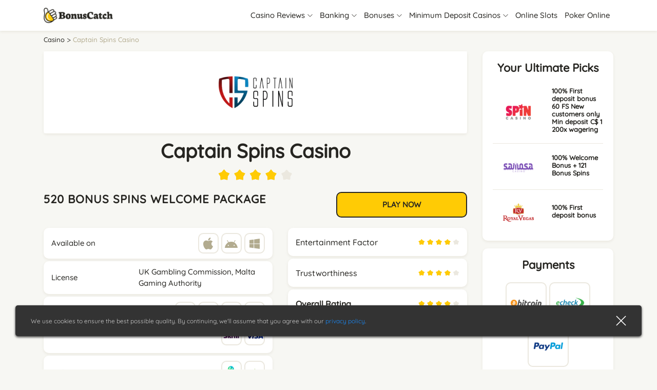

--- FILE ---
content_type: text/html; charset=UTF-8
request_url: https://bonuscatch.com/casino/captain-spins/
body_size: 40136
content:
<!DOCTYPE html><html lang="en-CA"><head><meta charset="UTF-8"><meta name="viewport" content="width=device-width, initial-scale=1"><link rel="profile" href="https://gmpg.org/xfn/11"><link rel="shortcut icon" href="https://bonuscatch.com/wp-content/themes/theme-child/assets/src/images/favicon/favicon.ico" type="image/x-icon"><link rel="apple-touch-icon" sizes="57x57" href="https://bonuscatch.com/wp-content/themes/theme-child/assets/src/images/favicon/apple-touch-icon-57x57.png"><link rel="apple-touch-icon" sizes="60x60" href="https://bonuscatch.com/wp-content/themes/theme-child/assets/src/images/favicon/apple-touch-icon-60x60.png"><link rel="apple-touch-icon" sizes="72x72" href="https://bonuscatch.com/wp-content/themes/theme-child/assets/src/images/favicon/apple-touch-icon-72x72.png"><link rel="apple-touch-icon" sizes="76x76" href="https://bonuscatch.com/wp-content/themes/theme-child/assets/src/images/favicon/apple-touch-icon-76x76.png"><link rel="apple-touch-icon" sizes="114x114" href="https://bonuscatch.com/wp-content/themes/theme-child/assets/src/images/favicon/apple-touch-icon-114x114.png"><link rel="apple-touch-icon" sizes="120x120" href="https://bonuscatch.com/wp-content/themes/theme-child/assets/src/images/favicon/apple-touch-icon-120x120.png"><link rel="apple-touch-icon" sizes="144x144" href="https://bonuscatch.com/wp-content/themes/theme-child/assets/src/images/favicon/apple-touch-icon-144x144.png"><link rel="apple-touch-icon" sizes="152x152" href="https://bonuscatch.com/wp-content/themes/theme-child/assets/src/images/favicon/apple-touch-icon-152x152.png"><link rel="apple-touch-icon" sizes="180x180" href="https://bonuscatch.com/wp-content/themes/theme-child/assets/src/images/favicon/apple-touch-icon-180x180.png"><link rel="icon" type="image/png" sizes="192x192"  href="https://bonuscatch.com/wp-content/themes/theme-child/assets/src/images/favicon/android-chrome-192x192.png"><link rel="apple-touch-icon" sizes="180x180" href="https://bonuscatch.com/wp-content/themes/theme-child/assets/src/images/favicon/apple-touch-icon.png"><link rel="icon" type="image/png" sizes="32x32" href="https://bonuscatch.com/wp-content/themes/theme-child/assets/src/images/favicon/favicon-32x32.png"><link rel="icon" type="image/png" sizes="16x16" href="https://bonuscatch.com/wp-content/themes/theme-child/assets/src/images/favicon/favicon-16x16.png"><link rel="manifest" href="https://bonuscatch.com/wp-content/themes/theme-child/assets/src/images/favicon/site.webmanifest"><link rel="mask-icon" href="https://bonuscatch.com/wp-content/themes/theme-child/assets/src/images/favicon/safari-pinned-tab.svg" color="#ffa900"><meta name="msapplication-TileColor" content="#ffc40d"><meta name="theme-color" content="#ffffff"><style media="all">/*!
 * Bootstrap Reboot v4.4.1 (https://getbootstrap.com/)
 * Copyright 2011-2019 The Bootstrap Authors
 * Copyright 2011-2019 Twitter, Inc.
 * Licensed under MIT (https://github.com/twbs/bootstrap/blob/master/LICENSE)
 * Forked from Normalize.css, licensed MIT (https://github.com/necolas/normalize.css/blob/master/LICENSE.md)
 */
*,:after,:before{box-sizing:border-box}html{font-family:sans-serif;line-height:1.15;-webkit-text-size-adjust:100%;-webkit-tap-highlight-color:rgba(0,0,0,0)}article,aside,figcaption,figure,footer,header,hgroup,main,nav,section{display:block}body{margin:0;font-family:Quicksand,sans-serif;font-size:1rem;font-weight:400;line-height:1.5;color:#262521;text-align:left;background-color:#f7f6f3}[tabindex="-1"]:focus:not(:focus-visible){outline:0!important}hr{box-sizing:content-box;height:0;overflow:visible}h1,h2,h3,h4,h5,h6{margin-top:0;margin-bottom:25px}p{margin-top:0;margin-bottom:1rem}abbr[data-original-title],abbr[title]{text-decoration:underline;-webkit-text-decoration:underline dotted;text-decoration:underline dotted;cursor:help;border-bottom:0;-webkit-text-decoration-skip-ink:none;text-decoration-skip-ink:none}address{font-style:normal;line-height:inherit}address,dl,ol,ul{margin-bottom:1rem}dl,ol,ul{margin-top:0}ol ol,ol ul,ul ol,ul ul{margin-bottom:0}dt{font-weight:700}dd{margin-bottom:.5rem;margin-left:0}blockquote{margin:0 0 1rem}b,strong{font-weight:bolder}small{font-size:80%}sub,sup{position:relative;font-size:75%;line-height:0;vertical-align:baseline}sub{bottom:-.25em}sup{top:-.5em}a{text-decoration:none;background-color:transparent}a,a:hover{color:#198cfe}a:hover{text-decoration:underline}a:not([href]),a:not([href]):hover{color:inherit;text-decoration:none}code,kbd,pre,samp{font-family:SFMono-Regular,Menlo,Monaco,Consolas,Liberation Mono,Courier New,monospace;font-size:1em}pre{margin-top:0;margin-bottom:1rem;overflow:auto}figure{margin:0 0 1rem}img{border-style:none}img,svg{vertical-align:middle}svg{overflow:hidden}table{border-collapse:collapse}caption{padding-top:.75rem;padding-bottom:.75rem;color:#6c757d;text-align:left;caption-side:bottom}th{text-align:inherit}label{display:inline-block;margin-bottom:.5rem}button{border-radius:0}button:focus{outline:1px dotted;outline:5px auto -webkit-focus-ring-color}button,input,optgroup,select,textarea{margin:0;font-family:inherit;font-size:inherit;line-height:inherit}button,input{overflow:visible}button,select{text-transform:none}select{word-wrap:normal}[type=button],[type=reset],[type=submit],button{-webkit-appearance:button}[type=button]:not(:disabled),[type=reset]:not(:disabled),[type=submit]:not(:disabled),button:not(:disabled){cursor:pointer}[type=button]::-moz-focus-inner,[type=reset]::-moz-focus-inner,[type=submit]::-moz-focus-inner,button::-moz-focus-inner{padding:0;border-style:none}input[type=checkbox],input[type=radio]{box-sizing:border-box;padding:0}input[type=date],input[type=datetime-local],input[type=month],input[type=time]{-webkit-appearance:listbox}textarea{overflow:auto;resize:vertical}fieldset{min-width:0;padding:0;margin:0;border:0}legend{display:block;width:100%;max-width:100%;padding:0;margin-bottom:.5rem;font-size:1.5rem;line-height:inherit;color:inherit;white-space:normal}progress{vertical-align:baseline}[type=number]::-webkit-inner-spin-button,[type=number]::-webkit-outer-spin-button{height:auto}[type=search]{outline-offset:-2px;-webkit-appearance:none}[type=search]::-webkit-search-decoration{-webkit-appearance:none}::-webkit-file-upload-button{font:inherit;-webkit-appearance:button}output{display:inline-block}summary{display:list-item;cursor:pointer}template{display:none}[hidden]{display:none!important}
/*!
 * Bootstrap Grid v4.4.1 (https://getbootstrap.com/)
 * Copyright 2011-2019 The Bootstrap Authors
 * Copyright 2011-2019 Twitter, Inc.
 * Licensed under MIT (https://github.com/twbs/bootstrap/blob/master/LICENSE)
 */
html{box-sizing:border-box;-ms-overflow-style:scrollbar}*,:after,:before{box-sizing:inherit}.qfadd77{width:100%;padding-right:15px;padding-left:15px;margin-right:auto;margin-left:auto}@media (min-width:576px){.qfadd77{max-width:540px}}@media (min-width:768px){.qfadd77{max-width:720px}}@media (min-width:992px){.qfadd77{max-width:960px}}@media (min-width:1200px){.qfadd77{max-width:1140px}}@media (min-width:1367px){.qfadd77{max-width:1260px}}.qfad2b3,.qfad9e6,.qfad596,.qfad677,.qfad692,.qfade49{width:100%;padding-right:15px;padding-left:15px;margin-right:auto;margin-left:auto}@media (min-width:576px){.qfad677,.qfadd77{max-width:540px}}@media (min-width:768px){.qfad2b3,.qfad677,.qfadd77{max-width:720px}}@media (min-width:992px){.qfad2b3,.qfad677,.qfad692,.qfadd77{max-width:960px}}@media (min-width:1200px){.qfad2b3,.qfad677,.qfad692,.qfadd77,.qfade49{max-width:1140px}}@media (min-width:1367px){.qfad2b3,.qfad9e6,.qfad677,.qfad692,.qfadd77,.qfade49{max-width:1260px}}.qfad9f6{display:-ms-flexbox;display:flex;-ms-flex-wrap:wrap;flex-wrap:wrap;margin-right:-15px;margin-left:-15px}.qfada5c{margin-right:0;margin-left:0}.qfada5c>.qfadd1c,.qfada5c>[class*=col-]{padding-right:0;padding-left:0}.qfad0ee,.qfad0f8,.qfad01c,.qfad1a7,.qfad1b3,.qfad1d0,.qfad2e2,.qfad03f,.qfad3c4,.qfad04f,.qfad5c1,.qfad5f7,.qfad7eb,.qfad8a4,.qfad8a8,.qfad8cf,.qfad9a4,.qfad9ee,.qfad16e,.qfad20e,.qfad29b,.qfad31d,.qfad41e,.qfad55b,.qfad64d,.qfad086,.qfad87c,.qfad97c,.qfad111,.qfad121,.qfad179,.qfad218,.qfad236,.qfad287,.qfad326,.qfad337,.qfad461,.qfad474,.qfad580,.qfad586,.qfad613,.qfad642,.qfad655,.qfad775,.qfad894,.qfad911,.qfad925,.qfad977,.qfada5c8,.qfada6b,.qfada9a,.qfada91,.qfadac2,.qfadb3b,.qfadb3f,.qfadb4a,.qfadb10,.qfadb77,.qfadb79,.qfadb98,.qfadb99,.qfadc26,.qfadc31,.qfadc94,.qfadcf1,.qfadd1c,.qfadd8f,.qfadd16,.qfadd49,.qfadd70,.qfaddf5,.qfade06,.qfade9a,.qfade36,.qfade78,.qfade94,.qfadeb3,.qfadee1,.qfadf1c,.qfadf4e,.qfadf44,.qfadf72,.qfadfb0,.qfadfed{position:relative;width:100%;padding-right:15px;padding-left:15px}.qfadd1c{-ms-flex-preferred-size:0;flex-basis:0;-ms-flex-positive:1;flex-grow:1;max-width:100%}.qfad5c1{-ms-flex:0 0 auto;flex:0 0 auto;width:auto;max-width:100%}.qfad179{-ms-flex:0 0 8.33333%;flex:0 0 8.33333%;max-width:8.33333%}.qfad111{-ms-flex:0 0 16.66667%;flex:0 0 16.66667%;max-width:16.66667%}.qfadf44{-ms-flex:0 0 25%;flex:0 0 25%;max-width:25%}.qfad1d0{-ms-flex:0 0 33.33333%;flex:0 0 33.33333%;max-width:33.33333%}.qfad461{-ms-flex:0 0 41.66667%;flex:0 0 41.66667%;max-width:41.66667%}.qfadb98{-ms-flex:0 0 50%;flex:0 0 50%;max-width:50%}.qfad9ee{-ms-flex:0 0 58.33333%;flex:0 0 58.33333%;max-width:58.33333%}.qfad03f{-ms-flex:0 0 66.66667%;flex:0 0 66.66667%;max-width:66.66667%}.qfad086{-ms-flex:0 0 75%;flex:0 0 75%;max-width:75%}.qfad7eb{-ms-flex:0 0 83.33333%;flex:0 0 83.33333%;max-width:83.33333%}.qfadfb0{-ms-flex:0 0 91.66667%;flex:0 0 91.66667%;max-width:91.66667%}.qfadc26{-ms-flex:0 0 100%;flex:0 0 100%;max-width:100%}@media (min-width:576px){.qfadf72{-ms-flex-preferred-size:0;flex-basis:0;-ms-flex-positive:1;flex-grow:1;max-width:100%}.qfad121{-ms-flex:0 0 auto;flex:0 0 auto;width:auto;max-width:100%}.qfadc31{-ms-flex:0 0 8.33333%;flex:0 0 8.33333%;max-width:8.33333%}.qfadb4a{-ms-flex:0 0 16.66667%;flex:0 0 16.66667%;max-width:16.66667%}.qfad1a7{-ms-flex:0 0 25%;flex:0 0 25%;max-width:25%}.qfad2e2{-ms-flex:0 0 33.33333%;flex:0 0 33.33333%;max-width:33.33333%}.qfad31d{-ms-flex:0 0 41.66667%;flex:0 0 41.66667%;max-width:41.66667%}.qfadcf1{-ms-flex:0 0 50%;flex:0 0 50%;max-width:50%}.qfad894{-ms-flex:0 0 58.33333%;flex:0 0 58.33333%;max-width:58.33333%}.qfad613{-ms-flex:0 0 66.66667%;flex:0 0 66.66667%;max-width:66.66667%}.qfad3c4{-ms-flex:0 0 75%;flex:0 0 75%;max-width:75%}.qfad8cf{-ms-flex:0 0 83.33333%;flex:0 0 83.33333%;max-width:83.33333%}.qfadc94{-ms-flex:0 0 91.66667%;flex:0 0 91.66667%;max-width:91.66667%}.qfad287{-ms-flex:0 0 100%;flex:0 0 100%;max-width:100%}}@media (min-width:768px){.qfadb10{-ms-flex-preferred-size:0;flex-basis:0;-ms-flex-positive:1;flex-grow:1;max-width:100%}.qfad9a4{-ms-flex:0 0 auto;flex:0 0 auto;width:auto;max-width:100%}.qfadb77{-ms-flex:0 0 8.33333%;flex:0 0 8.33333%;max-width:8.33333%}.qfad655{-ms-flex:0 0 16.66667%;flex:0 0 16.66667%;max-width:16.66667%}.qfadd49{-ms-flex:0 0 25%;flex:0 0 25%;max-width:25%}.qfadf1c{-ms-flex:0 0 33.33333%;flex:0 0 33.33333%;max-width:33.33333%}.qfad218{-ms-flex:0 0 41.66667%;flex:0 0 41.66667%;max-width:41.66667%}.qfad16e{-ms-flex:0 0 50%;flex:0 0 50%;max-width:50%}.qfad41e{-ms-flex:0 0 58.33333%;flex:0 0 58.33333%;max-width:58.33333%}.qfade94{-ms-flex:0 0 66.66667%;flex:0 0 66.66667%;max-width:66.66667%}.qfad29b{-ms-flex:0 0 75%;flex:0 0 75%;max-width:75%}.qfada91{-ms-flex:0 0 83.33333%;flex:0 0 83.33333%;max-width:83.33333%}.qfad236{-ms-flex:0 0 91.66667%;flex:0 0 91.66667%;max-width:91.66667%}.qfad55b{-ms-flex:0 0 100%;flex:0 0 100%;max-width:100%}}@media (min-width:992px){.qfade36{-ms-flex-preferred-size:0;flex-basis:0;-ms-flex-positive:1;flex-grow:1;max-width:100%}.qfad01c{-ms-flex:0 0 auto;flex:0 0 auto;width:auto;max-width:100%}.qfad5f7{-ms-flex:0 0 8.33333%;flex:0 0 8.33333%;max-width:8.33333%}.qfada6b{-ms-flex:0 0 16.66667%;flex:0 0 16.66667%;max-width:16.66667%}.qfad0f8{-ms-flex:0 0 25%;flex:0 0 25%;max-width:25%}.qfada5c8{-ms-flex:0 0 33.33333%;flex:0 0 33.33333%;max-width:33.33333%}.qfada9a{-ms-flex:0 0 41.66667%;flex:0 0 41.66667%;max-width:41.66667%}.qfad1b3{-ms-flex:0 0 50%;flex:0 0 50%;max-width:50%}.qfad97c{-ms-flex:0 0 58.33333%;flex:0 0 58.33333%;max-width:58.33333%}.qfadfed{-ms-flex:0 0 66.66667%;flex:0 0 66.66667%;max-width:66.66667%}.qfadf4e{-ms-flex:0 0 75%;flex:0 0 75%;max-width:75%}.qfad0ee{-ms-flex:0 0 83.33333%;flex:0 0 83.33333%;max-width:83.33333%}.qfad911{-ms-flex:0 0 91.66667%;flex:0 0 91.66667%;max-width:91.66667%}.qfad586{-ms-flex:0 0 100%;flex:0 0 100%;max-width:100%}}@media (min-width:1200px){.qfad04f{-ms-flex-preferred-size:0;flex-basis:0;-ms-flex-positive:1;flex-grow:1;max-width:100%}.qfadb3f{-ms-flex:0 0 auto;flex:0 0 auto;width:auto;max-width:100%}.qfadd70{-ms-flex:0 0 8.33333%;flex:0 0 8.33333%;max-width:8.33333%}.qfad326{-ms-flex:0 0 16.66667%;flex:0 0 16.66667%;max-width:16.66667%}.qfade78{-ms-flex:0 0 25%;flex:0 0 25%;max-width:25%}.qfadd8f{-ms-flex:0 0 33.33333%;flex:0 0 33.33333%;max-width:33.33333%}.qfadd16{-ms-flex:0 0 41.66667%;flex:0 0 41.66667%;max-width:41.66667%}.qfad337{-ms-flex:0 0 50%;flex:0 0 50%;max-width:50%}.qfadb99{-ms-flex:0 0 58.33333%;flex:0 0 58.33333%;max-width:58.33333%}.qfad87c{-ms-flex:0 0 66.66667%;flex:0 0 66.66667%;max-width:66.66667%}.qfad8a8{-ms-flex:0 0 75%;flex:0 0 75%;max-width:75%}.qfadeb3{-ms-flex:0 0 83.33333%;flex:0 0 83.33333%;max-width:83.33333%}.qfad20e{-ms-flex:0 0 91.66667%;flex:0 0 91.66667%;max-width:91.66667%}.qfad64d{-ms-flex:0 0 100%;flex:0 0 100%;max-width:100%}}@media (min-width:1367px){.qfadee1{-ms-flex-preferred-size:0;flex-basis:0;-ms-flex-positive:1;flex-grow:1;max-width:100%}.qfad580{-ms-flex:0 0 auto;flex:0 0 auto;width:auto;max-width:100%}.qfadac2{-ms-flex:0 0 8.33333%;flex:0 0 8.33333%;max-width:8.33333%}.qfad474{-ms-flex:0 0 16.66667%;flex:0 0 16.66667%;max-width:16.66667%}.qfadb3b{-ms-flex:0 0 25%;flex:0 0 25%;max-width:25%}.qfadb79{-ms-flex:0 0 33.33333%;flex:0 0 33.33333%;max-width:33.33333%}.qfad925{-ms-flex:0 0 41.66667%;flex:0 0 41.66667%;max-width:41.66667%}.qfad8a4{-ms-flex:0 0 50%;flex:0 0 50%;max-width:50%}.qfad775{-ms-flex:0 0 58.33333%;flex:0 0 58.33333%;max-width:58.33333%}.qfaddf5{-ms-flex:0 0 66.66667%;flex:0 0 66.66667%;max-width:66.66667%}.qfade06{-ms-flex:0 0 75%;flex:0 0 75%;max-width:75%}.qfad642{-ms-flex:0 0 83.33333%;flex:0 0 83.33333%;max-width:83.33333%}.qfad977{-ms-flex:0 0 91.66667%;flex:0 0 91.66667%;max-width:91.66667%}.qfade9a{-ms-flex:0 0 100%;flex:0 0 100%;max-width:100%}}.qfad003{display:none!important}.qfad9e5{display:inline!important}.qfad50e{display:inline-block!important}.qfade23{display:block!important}.qfadb00{display:table!important}.qfadbee{display:table-row!important}.qfad6a7{display:table-cell!important}.qfadf53{display:-ms-flexbox!important;display:flex!important}.qfad8a4a{display:-ms-inline-flexbox!important;display:inline-flex!important}@media (min-width:576px){.qfad2c7{display:none!important}.qfad0f1{display:inline!important}.qfadc49{display:inline-block!important}.qfad00f{display:block!important}.qfad98d{display:table!important}.qfad99e{display:table-row!important}.qfad9cb{display:table-cell!important}.qfaddd6{display:-ms-flexbox!important;display:flex!important}.qfad561{display:-ms-inline-flexbox!important;display:inline-flex!important}}@media (min-width:768px){.qfadb2f{display:none!important}.qfad33f{display:inline!important}.qfad171{display:inline-block!important}.qfad82a{display:block!important}.qfad73a{display:table!important}.qfadff5{display:table-row!important}.qfad9b2{display:table-cell!important}.qfaddfd{display:-ms-flexbox!important;display:flex!important}.qfadcd0{display:-ms-inline-flexbox!important;display:inline-flex!important}}@media (min-width:992px){.qfad7c1{display:none!important}.qfadd28{display:inline!important}.qfadefb{display:inline-block!important}.qfad53b{display:block!important}.qfad258{display:table!important}.qfad86b{display:table-row!important}.qfad1df{display:table-cell!important}.qfad1fd{display:-ms-flexbox!important;display:flex!important}.qfadb8a{display:-ms-inline-flexbox!important;display:inline-flex!important}}@media (min-width:1200px){.qfad4e2{display:none!important}.qfad08b{display:inline!important}.qfada65{display:inline-block!important}.qfada18{display:block!important}.qfad855{display:table!important}.qfadf3f{display:table-row!important}.qfadfaf{display:table-cell!important}.qfad2bb{display:-ms-flexbox!important;display:flex!important}.qfad081{display:-ms-inline-flexbox!important;display:inline-flex!important}}@media (min-width:1367px){.qfadf00{display:none!important}.qfadc6c{display:inline!important}.qfad6b6{display:inline-block!important}.qfadf33{display:block!important}.qfad823{display:table!important}.qfad44e{display:table-row!important}.qfad05c{display:table-cell!important}.qfad008{display:-ms-flexbox!important;display:flex!important}.qfad366{display:-ms-inline-flexbox!important;display:inline-flex!important}}@media print{.qfad0eb{display:none!important}.qfad358{display:inline!important}.qfad9a3{display:inline-block!important}.qfadbea{display:block!important}.qfad0a6{display:table!important}.qfad3c8{display:table-row!important}.qfad339{display:table-cell!important}.qfadfaf2{display:-ms-flexbox!important;display:flex!important}.qfad385{display:-ms-inline-flexbox!important;display:inline-flex!important}}.qfadfdd{-ms-flex-direction:row!important;flex-direction:row!important}.qfad3bf{-ms-flex-direction:column!important;flex-direction:column!important}.qfad7b4{-ms-flex-direction:row-reverse!important;flex-direction:row-reverse!important}.qfadec6{-ms-flex-direction:column-reverse!important;flex-direction:column-reverse!important}.qfad55c{-ms-flex-wrap:wrap!important;flex-wrap:wrap!important}.qfad013{-ms-flex-wrap:nowrap!important;flex-wrap:nowrap!important}.qfad922{-ms-flex-wrap:wrap-reverse!important;flex-wrap:wrap-reverse!important}.qfad0e7{-ms-flex:1 1 auto!important;flex:1 1 auto!important}.qfadc74{-ms-flex-positive:0!important;flex-grow:0!important}.qfadc80{-ms-flex-positive:1!important;flex-grow:1!important}.qfada6f{-ms-flex-negative:0!important;flex-shrink:0!important}.qfad1f8{-ms-flex-negative:1!important;flex-shrink:1!important}.qfadc47{-ms-flex-pack:start!important;justify-content:flex-start!important}.qfad33fe{-ms-flex-pack:end!important;justify-content:flex-end!important}.qfaddaa{-ms-flex-pack:center!important;justify-content:center!important}.qfad75b{-ms-flex-pack:justify!important;justify-content:space-between!important}.qfad90f{-ms-flex-pack:distribute!important;justify-content:space-around!important}.qfadf09{-ms-flex-align:start!important;align-items:flex-start!important}.qfad00a{-ms-flex-align:end!important;align-items:flex-end!important}.qfad0c9{-ms-flex-align:center!important;align-items:center!important}.qfad66c{-ms-flex-align:baseline!important;align-items:baseline!important}.qfad9c7{-ms-flex-align:stretch!important;align-items:stretch!important}.qfad703{-ms-flex-line-pack:start!important;align-content:flex-start!important}.qfade12{-ms-flex-line-pack:end!important;align-content:flex-end!important}.qfad896{-ms-flex-line-pack:center!important;align-content:center!important}.qfadbd2{-ms-flex-line-pack:justify!important;align-content:space-between!important}.qfadbab{-ms-flex-line-pack:distribute!important;align-content:space-around!important}.qfadf66{-ms-flex-line-pack:stretch!important;align-content:stretch!important}.qfad94c{-ms-flex-item-align:auto!important;align-self:auto!important}.qfade4a{-ms-flex-item-align:start!important;align-self:flex-start!important}.qfadbe4{-ms-flex-item-align:end!important;align-self:flex-end!important}.qfad903{-ms-flex-item-align:center!important;align-self:center!important}.qfade6c{-ms-flex-item-align:baseline!important;align-self:baseline!important}.qfadfd7{-ms-flex-item-align:stretch!important;align-self:stretch!important}@media (min-width:576px){.qfad23a{-ms-flex-direction:row!important;flex-direction:row!important}.qfad274{-ms-flex-direction:column!important;flex-direction:column!important}.qfadee0{-ms-flex-direction:row-reverse!important;flex-direction:row-reverse!important}.qfadd1c8{-ms-flex-direction:column-reverse!important;flex-direction:column-reverse!important}.qfad38e{-ms-flex-wrap:wrap!important;flex-wrap:wrap!important}.qfad7a3{-ms-flex-wrap:nowrap!important;flex-wrap:nowrap!important}.qfadc4a{-ms-flex-wrap:wrap-reverse!important;flex-wrap:wrap-reverse!important}.qfadc8b{-ms-flex:1 1 auto!important;flex:1 1 auto!important}.qfadb73{-ms-flex-positive:0!important;flex-grow:0!important}.qfad540{-ms-flex-positive:1!important;flex-grow:1!important}.qfade90{-ms-flex-negative:0!important;flex-shrink:0!important}.qfad8bd{-ms-flex-negative:1!important;flex-shrink:1!important}.qfad780{-ms-flex-pack:start!important;justify-content:flex-start!important}.qfadd3b{-ms-flex-pack:end!important;justify-content:flex-end!important}.qfad6bd{-ms-flex-pack:center!important;justify-content:center!important}.qfadfd7a{-ms-flex-pack:justify!important;justify-content:space-between!important}.qfad45f{-ms-flex-pack:distribute!important;justify-content:space-around!important}.qfad555{-ms-flex-align:start!important;align-items:flex-start!important}.qfad3f3{-ms-flex-align:end!important;align-items:flex-end!important}.qfad601{-ms-flex-align:center!important;align-items:center!important}.qfada36{-ms-flex-align:baseline!important;align-items:baseline!important}.qfadb2a{-ms-flex-align:stretch!important;align-items:stretch!important}.qfad2b1{-ms-flex-line-pack:start!important;align-content:flex-start!important}.qfada70{-ms-flex-line-pack:end!important;align-content:flex-end!important}.qfadb40{-ms-flex-line-pack:center!important;align-content:center!important}.qfad023{-ms-flex-line-pack:justify!important;align-content:space-between!important}.qfad430{-ms-flex-line-pack:distribute!important;align-content:space-around!important}.qfad3e9{-ms-flex-line-pack:stretch!important;align-content:stretch!important}.qfaddeb{-ms-flex-item-align:auto!important;align-self:auto!important}.qfad7c3{-ms-flex-item-align:start!important;align-self:flex-start!important}.qfad7be{-ms-flex-item-align:end!important;align-self:flex-end!important}.qfadda5{-ms-flex-item-align:center!important;align-self:center!important}.qfad788{-ms-flex-item-align:baseline!important;align-self:baseline!important}.qfadfc4{-ms-flex-item-align:stretch!important;align-self:stretch!important}}@media (min-width:768px){.qfad358b{-ms-flex-direction:row!important;flex-direction:row!important}.qfadb2b{-ms-flex-direction:column!important;flex-direction:column!important}.qfad1dd{-ms-flex-direction:row-reverse!important;flex-direction:row-reverse!important}.qfadb4ad{-ms-flex-direction:column-reverse!important;flex-direction:column-reverse!important}.qfad3ec{-ms-flex-wrap:wrap!important;flex-wrap:wrap!important}.qfad068{-ms-flex-wrap:nowrap!important;flex-wrap:nowrap!important}.qfadb88{-ms-flex-wrap:wrap-reverse!important;flex-wrap:wrap-reverse!important}.qfad83b{-ms-flex:1 1 auto!important;flex:1 1 auto!important}.qfad537{-ms-flex-positive:0!important;flex-grow:0!important}.qfad4a8{-ms-flex-positive:1!important;flex-grow:1!important}.qfada10{-ms-flex-negative:0!important;flex-shrink:0!important}.qfad0dc{-ms-flex-negative:1!important;flex-shrink:1!important}.qfadd10{-ms-flex-pack:start!important;justify-content:flex-start!important}.qfad5fa{-ms-flex-pack:end!important;justify-content:flex-end!important}.qfad584{-ms-flex-pack:center!important;justify-content:center!important}.qfad9a5{-ms-flex-pack:justify!important;justify-content:space-between!important}.qfad78a{-ms-flex-pack:distribute!important;justify-content:space-around!important}.qfad677e{-ms-flex-align:start!important;align-items:flex-start!important}.qfadd86{-ms-flex-align:end!important;align-items:flex-end!important}.qfad4ad{-ms-flex-align:center!important;align-items:center!important}.qfade1f{-ms-flex-align:baseline!important;align-items:baseline!important}.qfadb14{-ms-flex-align:stretch!important;align-items:stretch!important}.qfadf3d{-ms-flex-line-pack:start!important;align-content:flex-start!important}.qfad4ba{-ms-flex-line-pack:end!important;align-content:flex-end!important}.qfad947{-ms-flex-line-pack:center!important;align-content:center!important}.qfad2ae{-ms-flex-line-pack:justify!important;align-content:space-between!important}.qfadd8f0{-ms-flex-line-pack:distribute!important;align-content:space-around!important}.qfad2ca{-ms-flex-line-pack:stretch!important;align-content:stretch!important}.qfad015{-ms-flex-item-align:auto!important;align-self:auto!important}.qfad573{-ms-flex-item-align:start!important;align-self:flex-start!important}.qfad2ae6{-ms-flex-item-align:end!important;align-self:flex-end!important}.qfad134{-ms-flex-item-align:center!important;align-self:center!important}.qfadaff{-ms-flex-item-align:baseline!important;align-self:baseline!important}.qfadf19{-ms-flex-item-align:stretch!important;align-self:stretch!important}}@media (min-width:992px){.qfad671{-ms-flex-direction:row!important;flex-direction:row!important}.qfad247{-ms-flex-direction:column!important;flex-direction:column!important}.qfadd59{-ms-flex-direction:row-reverse!important;flex-direction:row-reverse!important}.qfad73f{-ms-flex-direction:column-reverse!important;flex-direction:column-reverse!important}.qfad4a4{-ms-flex-wrap:wrap!important;flex-wrap:wrap!important}.qfadc46{-ms-flex-wrap:nowrap!important;flex-wrap:nowrap!important}.qfadd04{-ms-flex-wrap:wrap-reverse!important;flex-wrap:wrap-reverse!important}.qfad08a{-ms-flex:1 1 auto!important;flex:1 1 auto!important}.qfad8eb{-ms-flex-positive:0!important;flex-grow:0!important}.qfad49c{-ms-flex-positive:1!important;flex-grow:1!important}.qfadbbf{-ms-flex-negative:0!important;flex-shrink:0!important}.qfad9a0{-ms-flex-negative:1!important;flex-shrink:1!important}.qfad7fc{-ms-flex-pack:start!important;justify-content:flex-start!important}.qfade0d{-ms-flex-pack:end!important;justify-content:flex-end!important}.qfad89d{-ms-flex-pack:center!important;justify-content:center!important}.qfadca5{-ms-flex-pack:justify!important;justify-content:space-between!important}.qfadd79{-ms-flex-pack:distribute!important;justify-content:space-around!important}.qfadc466{-ms-flex-align:start!important;align-items:flex-start!important}.qfada98{-ms-flex-align:end!important;align-items:flex-end!important}.qfadfe3{-ms-flex-align:center!important;align-items:center!important}.qfadcb6{-ms-flex-align:baseline!important;align-items:baseline!important}.qfad171d{-ms-flex-align:stretch!important;align-items:stretch!important}.qfadadc{-ms-flex-line-pack:start!important;align-content:flex-start!important}.qfade8c{-ms-flex-line-pack:end!important;align-content:flex-end!important}.qfad05a{-ms-flex-line-pack:center!important;align-content:center!important}.qfad984{-ms-flex-line-pack:justify!important;align-content:space-between!important}.qfadd95{-ms-flex-line-pack:distribute!important;align-content:space-around!important}.qfad641{-ms-flex-line-pack:stretch!important;align-content:stretch!important}.qfad757{-ms-flex-item-align:auto!important;align-self:auto!important}.qfadd78{-ms-flex-item-align:start!important;align-self:flex-start!important}.qfad319{-ms-flex-item-align:end!important;align-self:flex-end!important}.qfadd51{-ms-flex-item-align:center!important;align-self:center!important}.qfad61b{-ms-flex-item-align:baseline!important;align-self:baseline!important}.qfad3a2{-ms-flex-item-align:stretch!important;align-self:stretch!important}}@media (min-width:1200px){.qfad38a{-ms-flex-direction:row!important;flex-direction:row!important}.qfad217{-ms-flex-direction:column!important;flex-direction:column!important}.qfadcc2{-ms-flex-direction:row-reverse!important;flex-direction:row-reverse!important}.qfad8a89{-ms-flex-direction:column-reverse!important;flex-direction:column-reverse!important}.qfadb62{-ms-flex-wrap:wrap!important;flex-wrap:wrap!important}.qfadba4{-ms-flex-wrap:nowrap!important;flex-wrap:nowrap!important}.qfaddd60{-ms-flex-wrap:wrap-reverse!important;flex-wrap:wrap-reverse!important}.qfad876{-ms-flex:1 1 auto!important;flex:1 1 auto!important}.qfad733{-ms-flex-positive:0!important;flex-grow:0!important}.qfaddfdd{-ms-flex-positive:1!important;flex-grow:1!important}.qfad10f{-ms-flex-negative:0!important;flex-shrink:0!important}.qfadf89{-ms-flex-negative:1!important;flex-shrink:1!important}.qfadf5f{-ms-flex-pack:start!important;justify-content:flex-start!important}.qfadae6{-ms-flex-pack:end!important;justify-content:flex-end!important}.qfad744{-ms-flex-pack:center!important;justify-content:center!important}.qfad0237{-ms-flex-pack:justify!important;justify-content:space-between!important}.qfad66b{-ms-flex-pack:distribute!important;justify-content:space-around!important}.qfad46d{-ms-flex-align:start!important;align-items:flex-start!important}.qfad132{-ms-flex-align:end!important;align-items:flex-end!important}.qfad905{-ms-flex-align:center!important;align-items:center!important}.qfad877{-ms-flex-align:baseline!important;align-items:baseline!important}.qfad745{-ms-flex-align:stretch!important;align-items:stretch!important}.qfade15{-ms-flex-line-pack:start!important;align-content:flex-start!important}.qfadf54{-ms-flex-line-pack:end!important;align-content:flex-end!important}.qfad2ef{-ms-flex-line-pack:center!important;align-content:center!important}.qfad78ab{-ms-flex-line-pack:justify!important;align-content:space-between!important}.qfad7c5{-ms-flex-line-pack:distribute!important;align-content:space-around!important}.qfadbca{-ms-flex-line-pack:stretch!important;align-content:stretch!important}.qfad1111{-ms-flex-item-align:auto!important;align-self:auto!important}.qfad6ae{-ms-flex-item-align:start!important;align-self:flex-start!important}.qfade7d{-ms-flex-item-align:end!important;align-self:flex-end!important}.qfad320{-ms-flex-item-align:center!important;align-self:center!important}.qfad5aa{-ms-flex-item-align:baseline!important;align-self:baseline!important}.qfad7c8{-ms-flex-item-align:stretch!important;align-self:stretch!important}}@media (min-width:1367px){.qfad5e8{-ms-flex-direction:row!important;flex-direction:row!important}.qfad35e{-ms-flex-direction:column!important;flex-direction:column!important}.qfadc1a{-ms-flex-direction:row-reverse!important;flex-direction:row-reverse!important}.qfad407{-ms-flex-direction:column-reverse!important;flex-direction:column-reverse!important}.qfaddec{-ms-flex-wrap:wrap!important;flex-wrap:wrap!important}.qfadb51{-ms-flex-wrap:nowrap!important;flex-wrap:nowrap!important}.qfadb3f8{-ms-flex-wrap:wrap-reverse!important;flex-wrap:wrap-reverse!important}.qfad969{-ms-flex:1 1 auto!important;flex:1 1 auto!important}.qfad8ef{-ms-flex-positive:0!important;flex-grow:0!important}.qfad5c4{-ms-flex-positive:1!important;flex-grow:1!important}.qfad942{-ms-flex-negative:0!important;flex-shrink:0!important}.qfad9b9{-ms-flex-negative:1!important;flex-shrink:1!important}.qfad201{-ms-flex-pack:start!important;justify-content:flex-start!important}.qfad1aa{-ms-flex-pack:end!important;justify-content:flex-end!important}.qfadb67{-ms-flex-pack:center!important;justify-content:center!important}.qfadf90{-ms-flex-pack:justify!important;justify-content:space-between!important}.qfad22d{-ms-flex-pack:distribute!important;justify-content:space-around!important}.qfadd21{-ms-flex-align:start!important;align-items:flex-start!important}.qfad873{-ms-flex-align:end!important;align-items:flex-end!important}.qfadabe{-ms-flex-align:center!important;align-items:center!important}.qfad80b{-ms-flex-align:baseline!important;align-items:baseline!important}.qfad9a6{-ms-flex-align:stretch!important;align-items:stretch!important}.qfad987{-ms-flex-line-pack:start!important;align-content:flex-start!important}.qfad2cb{-ms-flex-line-pack:end!important;align-content:flex-end!important}.qfadc7d{-ms-flex-line-pack:center!important;align-content:center!important}.qfad3d1{-ms-flex-line-pack:justify!important;align-content:space-between!important}.qfad941{-ms-flex-line-pack:distribute!important;align-content:space-around!important}.qfad38f{-ms-flex-line-pack:stretch!important;align-content:stretch!important}.qfad351{-ms-flex-item-align:auto!important;align-self:auto!important}.qfad970{-ms-flex-item-align:start!important;align-self:flex-start!important}.qfad019{-ms-flex-item-align:end!important;align-self:flex-end!important}.qfad30a{-ms-flex-item-align:center!important;align-self:center!important}.qfad56a{-ms-flex-item-align:baseline!important;align-self:baseline!important}.qfad856{-ms-flex-item-align:stretch!important;align-self:stretch!important}}.fade{transition:opacity .15s linear}@media (prefers-reduced-motion:reduce){.fade{transition:none}}.fade:not(.show){opacity:0}.collapse:not(.show){display:none}.collapsing{position:relative;height:0;overflow:hidden;transition:height .35s ease}@media (prefers-reduced-motion:reduce){.collapsing{transition:none}}.qfad1ba,.qfad8c4,.qfad12d7,.qfad40c3,.qfadbd5,.qfadf21c,h1,h2,h3,h4,h5,h6{margin-bottom:25px;font-weight:500}.qfadf21c,h1{font-size:1.75rem}.qfad12d7,h2{font-size:1.625rem}.qfadbd5,h3{font-size:1.5rem}.qfad1ba,h4{font-size:1.3125rem}.qfad40c3,h5{font-size:1.1875rem}.qfad8c4,h6{font-size:1.0625rem}.qfad245{font-size:1.25rem;font-weight:300}.qfadb41{font-size:6rem}.qfad4884,.qfadb41{font-weight:300;line-height:1.3}.qfad4884{font-size:5.5rem}.qfaddff{font-size:4.5rem}.qfadc2f,.qfaddff{font-weight:300;line-height:1.3}.qfadc2f{font-size:3.5rem}hr{margin-top:1rem;margin-bottom:1rem;border:0;border-top:1px solid rgba(0,0,0,.1)}.qfadec3,small{font-size:80%;font-weight:400}.qfad05e,mark{padding:.2em;background-color:#fcf8e3}.qfad8c9,.qfad848{padding-left:0;list-style:none}.qfadd1d{display:inline-block}.qfadd1d:not(:last-child){margin-right:.5rem}.qfad34f{font-size:90%;text-transform:uppercase}.qfad479{margin-bottom:1rem;font-size:1.25rem}.qfad7c7{display:block;font-size:80%;color:#6c757d}.qfad7c7:before{content:"\2014\A0"}.qfadf58{display:inline-block;font-weight:400;color:#262521;text-align:center;vertical-align:middle;cursor:pointer;-webkit-user-select:none;-moz-user-select:none;-ms-user-select:none;user-select:none;background-color:transparent;border:1px solid transparent;padding:.375rem .75rem;font-size:1rem;line-height:1.5;border-radius:.25rem;transition:color .15s ease-in-out,background-color .15s ease-in-out,border-color .15s ease-in-out,box-shadow .15s ease-in-out}@media (prefers-reduced-motion:reduce){.qfadf58{transition:none}}.qfadf58:hover{color:#262521;text-decoration:none}.qfadf58.qfadeee,.qfadf58:focus{outline:0;box-shadow:0 0 0 .2rem rgba(17,17,17,.25)}.qfadf58.qfad6bb,.qfadf58:disabled{opacity:.65}a.qfadf58.qfad6bb,fieldset:disabled a.qfadf58{pointer-events:none}.qfad3db{color:#fff;background-color:#111;border-color:#111}.qfad3db.qfadeee,.qfad3db:focus,.qfad3db:hover{color:#fff;background-color:#000;border-color:#000}.qfad3db.qfadeee,.qfad3db:focus{box-shadow:0 0 0 .2rem rgba(53,53,53,.5)}.qfad3db.qfad6bb,.qfad3db:disabled{color:#fff;background-color:#111;border-color:#111}.qfad3db:not(:disabled):not(.qfad6bb).active,.qfad3db:not(:disabled):not(.qfad6bb):active,.show>.qfad3db.qfadae2{color:#fff;background-color:#000;border-color:#000}.qfad3db:not(:disabled):not(.qfad6bb).active:focus,.qfad3db:not(:disabled):not(.qfad6bb):active:focus,.show>.qfad3db.qfadae2:focus{box-shadow:0 0 0 .2rem rgba(53,53,53,.5)}.qfad2f81{color:#fff;background-color:#222;border-color:#222}.qfad2f81.qfadeee,.qfad2f81:focus,.qfad2f81:hover{color:#fff;background-color:#0f0f0f;border-color:#090909}.qfad2f81.qfadeee,.qfad2f81:focus{box-shadow:0 0 0 .2rem rgba(67,67,67,.5)}.qfad2f81.qfad6bb,.qfad2f81:disabled{color:#fff;background-color:#222;border-color:#222}.qfad2f81:not(:disabled):not(.qfad6bb).active,.qfad2f81:not(:disabled):not(.qfad6bb):active,.show>.qfad2f81.qfadae2{color:#fff;background-color:#090909;border-color:#020202}.qfad2f81:not(:disabled):not(.qfad6bb).active:focus,.qfad2f81:not(:disabled):not(.qfad6bb):active:focus,.show>.qfad2f81.qfadae2:focus{box-shadow:0 0 0 .2rem rgba(67,67,67,.5)}.qfad022{color:#fff;background-color:#26c280;border-color:#26c280}.qfad022.qfadeee,.qfad022:focus,.qfad022:hover{color:#fff;background-color:#20a26b;border-color:#1e9764}.qfad022.qfadeee,.qfad022:focus{box-shadow:0 0 0 .2rem rgba(71,203,147,.5)}.qfad022.qfad6bb,.qfad022:disabled{color:#fff;background-color:#26c280;border-color:#26c280}.qfad022:not(:disabled):not(.qfad6bb).active,.qfad022:not(:disabled):not(.qfad6bb):active,.show>.qfad022.qfadae2{color:#fff;background-color:#1e9764;border-color:#1c8d5d}.qfad022:not(:disabled):not(.qfad6bb).active:focus,.qfad022:not(:disabled):not(.qfad6bb):active:focus,.show>.qfad022.qfadae2:focus{box-shadow:0 0 0 .2rem rgba(71,203,147,.5)}.qfad600{color:#fff;background-color:#17a2b8;border-color:#17a2b8}.qfad600.qfadeee,.qfad600:focus,.qfad600:hover{color:#fff;background-color:#138496;border-color:#117a8b}.qfad600.qfadeee,.qfad600:focus{box-shadow:0 0 0 .2rem rgba(58,176,195,.5)}.qfad600.qfad6bb,.qfad600:disabled{color:#fff;background-color:#17a2b8;border-color:#17a2b8}.qfad600:not(:disabled):not(.qfad6bb).active,.qfad600:not(:disabled):not(.qfad6bb):active,.show>.qfad600.qfadae2{color:#fff;background-color:#117a8b;border-color:#10707f}.qfad600:not(:disabled):not(.qfad6bb).active:focus,.qfad600:not(:disabled):not(.qfad6bb):active:focus,.show>.qfad600.qfadae2:focus{box-shadow:0 0 0 .2rem rgba(58,176,195,.5)}.qfad0f7{color:#212529;background-color:#ffc107;border-color:#ffc107}.qfad0f7.qfadeee,.qfad0f7:focus,.qfad0f7:hover{color:#212529;background-color:#e0a800;border-color:#d39e00}.qfad0f7.qfadeee,.qfad0f7:focus{box-shadow:0 0 0 .2rem rgba(222,170,12,.5)}.qfad0f7.qfad6bb,.qfad0f7:disabled{color:#212529;background-color:#ffc107;border-color:#ffc107}.qfad0f7:not(:disabled):not(.qfad6bb).active,.qfad0f7:not(:disabled):not(.qfad6bb):active,.show>.qfad0f7.qfadae2{color:#212529;background-color:#d39e00;border-color:#c69500}.qfad0f7:not(:disabled):not(.qfad6bb).active:focus,.qfad0f7:not(:disabled):not(.qfad6bb):active:focus,.show>.qfad0f7.qfadae2:focus{box-shadow:0 0 0 .2rem rgba(222,170,12,.5)}.qfaddce{color:#fff;background-color:#dc3545;border-color:#dc3545}.qfaddce.qfadeee,.qfaddce:focus,.qfaddce:hover{color:#fff;background-color:#c82333;border-color:#bd2130}.qfaddce.qfadeee,.qfaddce:focus{box-shadow:0 0 0 .2rem rgba(225,83,97,.5)}.qfaddce.qfad6bb,.qfaddce:disabled{color:#fff;background-color:#dc3545;border-color:#dc3545}.qfaddce:not(:disabled):not(.qfad6bb).active,.qfaddce:not(:disabled):not(.qfad6bb):active,.show>.qfaddce.qfadae2{color:#fff;background-color:#bd2130;border-color:#b21f2d}.qfaddce:not(:disabled):not(.qfad6bb).active:focus,.qfaddce:not(:disabled):not(.qfad6bb):active:focus,.show>.qfaddce.qfadae2:focus{box-shadow:0 0 0 .2rem rgba(225,83,97,.5)}.qfad994{color:#212529;background-color:#f8f9fa;border-color:#f8f9fa}.qfad994.qfadeee,.qfad994:focus,.qfad994:hover{color:#212529;background-color:#e2e6ea;border-color:#dae0e5}.qfad994.qfadeee,.qfad994:focus{box-shadow:0 0 0 .2rem rgba(216,217,219,.5)}.qfad994.qfad6bb,.qfad994:disabled{color:#212529;background-color:#f8f9fa;border-color:#f8f9fa}.qfad994:not(:disabled):not(.qfad6bb).active,.qfad994:not(:disabled):not(.qfad6bb):active,.show>.qfad994.qfadae2{color:#212529;background-color:#dae0e5;border-color:#d3d9df}.qfad994:not(:disabled):not(.qfad6bb).active:focus,.qfad994:not(:disabled):not(.qfad6bb):active:focus,.show>.qfad994.qfadae2:focus{box-shadow:0 0 0 .2rem rgba(216,217,219,.5)}.qfad2de{color:#fff;background-color:#343a40;border-color:#343a40}.qfad2de.qfadeee,.qfad2de:focus,.qfad2de:hover{color:#fff;background-color:#23272b;border-color:#1d2124}.qfad2de.qfadeee,.qfad2de:focus{box-shadow:0 0 0 .2rem rgba(82,88,93,.5)}.qfad2de.qfad6bb,.qfad2de:disabled{color:#fff;background-color:#343a40;border-color:#343a40}.qfad2de:not(:disabled):not(.qfad6bb).active,.qfad2de:not(:disabled):not(.qfad6bb):active,.show>.qfad2de.qfadae2{color:#fff;background-color:#1d2124;border-color:#171a1d}.qfad2de:not(:disabled):not(.qfad6bb).active:focus,.qfad2de:not(:disabled):not(.qfad6bb):active:focus,.show>.qfad2de.qfadae2:focus{box-shadow:0 0 0 .2rem rgba(82,88,93,.5)}.qfad02a{color:#111;border-color:#111}.qfad02a:hover{color:#fff;background-color:#111;border-color:#111}.qfad02a.qfadeee,.qfad02a:focus{box-shadow:0 0 0 .2rem rgba(17,17,17,.5)}.qfad02a.qfad6bb,.qfad02a:disabled{color:#111;background-color:transparent}.qfad02a:not(:disabled):not(.qfad6bb).active,.qfad02a:not(:disabled):not(.qfad6bb):active,.show>.qfad02a.qfadae2{color:#fff;background-color:#111;border-color:#111}.qfad02a:not(:disabled):not(.qfad6bb).active:focus,.qfad02a:not(:disabled):not(.qfad6bb):active:focus,.show>.qfad02a.qfadae2:focus{box-shadow:0 0 0 .2rem rgba(17,17,17,.5)}.qfad0d6{color:#222;border-color:#222}.qfad0d6:hover{color:#fff;background-color:#222;border-color:#222}.qfad0d6.qfadeee,.qfad0d6:focus{box-shadow:0 0 0 .2rem rgba(34,34,34,.5)}.qfad0d6.qfad6bb,.qfad0d6:disabled{color:#222;background-color:transparent}.qfad0d6:not(:disabled):not(.qfad6bb).active,.qfad0d6:not(:disabled):not(.qfad6bb):active,.show>.qfad0d6.qfadae2{color:#fff;background-color:#222;border-color:#222}.qfad0d6:not(:disabled):not(.qfad6bb).active:focus,.qfad0d6:not(:disabled):not(.qfad6bb):active:focus,.show>.qfad0d6.qfadae2:focus{box-shadow:0 0 0 .2rem rgba(34,34,34,.5)}.qfad8928{color:#26c280;border-color:#26c280}.qfad8928:hover{color:#fff;background-color:#26c280;border-color:#26c280}.qfad8928.qfadeee,.qfad8928:focus{box-shadow:0 0 0 .2rem rgba(38,194,128,.5)}.qfad8928.qfad6bb,.qfad8928:disabled{color:#26c280;background-color:transparent}.qfad8928:not(:disabled):not(.qfad6bb).active,.qfad8928:not(:disabled):not(.qfad6bb):active,.show>.qfad8928.qfadae2{color:#fff;background-color:#26c280;border-color:#26c280}.qfad8928:not(:disabled):not(.qfad6bb).active:focus,.qfad8928:not(:disabled):not(.qfad6bb):active:focus,.show>.qfad8928.qfadae2:focus{box-shadow:0 0 0 .2rem rgba(38,194,128,.5)}.qfadda4{color:#17a2b8;border-color:#17a2b8}.qfadda4:hover{color:#fff;background-color:#17a2b8;border-color:#17a2b8}.qfadda4.qfadeee,.qfadda4:focus{box-shadow:0 0 0 .2rem rgba(23,162,184,.5)}.qfadda4.qfad6bb,.qfadda4:disabled{color:#17a2b8;background-color:transparent}.qfadda4:not(:disabled):not(.qfad6bb).active,.qfadda4:not(:disabled):not(.qfad6bb):active,.show>.qfadda4.qfadae2{color:#fff;background-color:#17a2b8;border-color:#17a2b8}.qfadda4:not(:disabled):not(.qfad6bb).active:focus,.qfadda4:not(:disabled):not(.qfad6bb):active:focus,.show>.qfadda4.qfadae2:focus{box-shadow:0 0 0 .2rem rgba(23,162,184,.5)}.qfad037{color:#ffc107;border-color:#ffc107}.qfad037:hover{color:#212529;background-color:#ffc107;border-color:#ffc107}.qfad037.qfadeee,.qfad037:focus{box-shadow:0 0 0 .2rem rgba(255,193,7,.5)}.qfad037.qfad6bb,.qfad037:disabled{color:#ffc107;background-color:transparent}.qfad037:not(:disabled):not(.qfad6bb).active,.qfad037:not(:disabled):not(.qfad6bb):active,.show>.qfad037.qfadae2{color:#212529;background-color:#ffc107;border-color:#ffc107}.qfad037:not(:disabled):not(.qfad6bb).active:focus,.qfad037:not(:disabled):not(.qfad6bb):active:focus,.show>.qfad037.qfadae2:focus{box-shadow:0 0 0 .2rem rgba(255,193,7,.5)}.qfad181{color:#dc3545;border-color:#dc3545}.qfad181:hover{color:#fff;background-color:#dc3545;border-color:#dc3545}.qfad181.qfadeee,.qfad181:focus{box-shadow:0 0 0 .2rem rgba(220,53,69,.5)}.qfad181.qfad6bb,.qfad181:disabled{color:#dc3545;background-color:transparent}.qfad181:not(:disabled):not(.qfad6bb).active,.qfad181:not(:disabled):not(.qfad6bb):active,.show>.qfad181.qfadae2{color:#fff;background-color:#dc3545;border-color:#dc3545}.qfad181:not(:disabled):not(.qfad6bb).active:focus,.qfad181:not(:disabled):not(.qfad6bb):active:focus,.show>.qfad181.qfadae2:focus{box-shadow:0 0 0 .2rem rgba(220,53,69,.5)}.qfad62d{color:#f8f9fa;border-color:#f8f9fa}.qfad62d:hover{color:#212529;background-color:#f8f9fa;border-color:#f8f9fa}.qfad62d.qfadeee,.qfad62d:focus{box-shadow:0 0 0 .2rem rgba(248,249,250,.5)}.qfad62d.qfad6bb,.qfad62d:disabled{color:#f8f9fa;background-color:transparent}.qfad62d:not(:disabled):not(.qfad6bb).active,.qfad62d:not(:disabled):not(.qfad6bb):active,.show>.qfad62d.qfadae2{color:#212529;background-color:#f8f9fa;border-color:#f8f9fa}.qfad62d:not(:disabled):not(.qfad6bb).active:focus,.qfad62d:not(:disabled):not(.qfad6bb):active:focus,.show>.qfad62d.qfadae2:focus{box-shadow:0 0 0 .2rem rgba(248,249,250,.5)}.qfad776{color:#343a40;border-color:#343a40}.qfad776:hover{color:#fff;background-color:#343a40;border-color:#343a40}.qfad776.qfadeee,.qfad776:focus{box-shadow:0 0 0 .2rem rgba(52,58,64,.5)}.qfad776.qfad6bb,.qfad776:disabled{color:#343a40;background-color:transparent}.qfad776:not(:disabled):not(.qfad6bb).active,.qfad776:not(:disabled):not(.qfad6bb):active,.show>.qfad776.qfadae2{color:#fff;background-color:#343a40;border-color:#343a40}.qfad776:not(:disabled):not(.qfad6bb).active:focus,.qfad776:not(:disabled):not(.qfad6bb):active:focus,.show>.qfad776.qfadae2:focus{box-shadow:0 0 0 .2rem rgba(52,58,64,.5)}.qfad5faf{font-weight:400;color:#198cfe;text-decoration:none}.qfad5faf:hover{color:#198cfe;text-decoration:underline}.qfad5faf.qfadeee,.qfad5faf:focus{text-decoration:underline;box-shadow:none}.qfad5faf.qfad6bb,.qfad5faf:disabled{color:#6c757d;pointer-events:none}.qfade70{padding:.5rem 1rem;font-size:1.25rem;line-height:1.5;border-radius:.3rem}.qfade44{padding:.25rem .5rem;font-size:.875rem;line-height:1.5;border-radius:.2rem}.qfadc5a{display:block;width:100%}.qfadc5a+.qfadc5a{margin-top:.5rem}input[type=button].qfadc5a,input[type=reset].qfadc5a,input[type=submit].qfadc5a{width:100%}.qfad5f4{vertical-align:baseline!important}.qfad6017{vertical-align:top!important}.qfad018{vertical-align:middle!important}.qfadbf5{vertical-align:bottom!important}.qfad611{vertical-align:text-bottom!important}.qfad9b0{vertical-align:text-top!important}.qfad9c0{position:absolute;width:1px;height:1px;padding:0;margin:-1px;overflow:hidden;clip:rect(0,0,0,0);white-space:nowrap;border:0}.qfad1cf:active,.qfad1cf:focus{position:static;width:auto;height:auto;overflow:visible;clip:auto;white-space:normal}.qfadebd{margin:0!important}.qfad0b3,.qfad193{margin-top:0!important}.qfad4be,.qfad7df{margin-right:0!important}.qfad193,.qfadb52{margin-bottom:0!important}.qfad7df,.qfad67a{margin-left:0!important}.qfadaf3{margin:.25rem!important}.qfad84c,.qfadf83{margin-top:.25rem!important}.qfadb992,.qfadff7{margin-right:.25rem!important}.qfad5a1,.qfad84c{margin-bottom:.25rem!important}.qfad1ea,.qfadff7{margin-left:.25rem!important}.qfadc15{margin:.5rem!important}.qfad360,.qfada96{margin-top:.5rem!important}.qfad649,.qfadd59c{margin-right:.5rem!important}.qfad54a,.qfada96{margin-bottom:.5rem!important}.qfad649,.qfadf00c{margin-left:.5rem!important}.qfaddfe{margin:1rem!important}.qfad691,.qfadf21{margin-top:1rem!important}.qfad8f4,.qfadf3c{margin-right:1rem!important}.qfad563,.qfadf21{margin-bottom:1rem!important}.qfad03c,.qfad8f4{margin-left:1rem!important}.qfadcdb{margin:1.5rem!important}.qfadada,.qfadc18{margin-top:1.5rem!important}.qfad510,.qfad685{margin-right:1.5rem!important}.qfadada,.qfadf85{margin-bottom:1.5rem!important}.qfad685,.qfade14{margin-left:1.5rem!important}.qfadea7{margin:3rem!important}.qfad2f8,.qfadf1b{margin-top:3rem!important}.qfad9ee3,.qfadcf1b{margin-right:3rem!important}.qfad2f8,.qfad6f8{margin-bottom:3rem!important}.qfadc2d,.qfadcf1b{margin-left:3rem!important}.qfad43f{padding:0!important}.qfad2a5,.qfad2e7{padding-top:0!important}.qfad725,.qfada68{padding-right:0!important}.qfad2a5,.qfadf0d{padding-bottom:0!important}.qfad5e3,.qfada68{padding-left:0!important}.qfad90a{padding:.25rem!important}.qfad760,.qfadb31{padding-top:.25rem!important}.qfad205,.qfadc3a{padding-right:.25rem!important}.qfadb31,.qfadba6{padding-bottom:.25rem!important}.qfad1bb,.qfad205{padding-left:.25rem!important}.qfadabe8{padding:.5rem!important}.qfad29a,.qfad999{padding-top:.5rem!important}.qfad374,.qfad610{padding-right:.5rem!important}.qfad29a,.qfad34e{padding-bottom:.5rem!important}.qfad374,.qfaddb5{padding-left:.5rem!important}.qfad034{padding:1rem!important}.qfad345,.qfadfe9{padding-top:1rem!important}.qfad2dd,.qfad262{padding-right:1rem!important}.qfad345,.qfad746{padding-bottom:1rem!important}.qfad2dd,.qfadf0a{padding-left:1rem!important}.qfad549{padding:1.5rem!important}.qfad582,.qfadff6{padding-top:1.5rem!important}.qfada683,.qfadfef{padding-right:1.5rem!important}.qfad4bc,.qfad582{padding-bottom:1.5rem!important}.qfad7ac,.qfada683{padding-left:1.5rem!important}.qfad1c7{padding:3rem!important}.qfad97e,.qfad970f{padding-top:3rem!important}.qfad146,.qfadd0e{padding-right:3rem!important}.qfad543,.qfad970f{padding-bottom:3rem!important}.qfadb80,.qfadd0e{padding-left:3rem!important}.qfad27d{margin:-.25rem!important}.qfad71d,.qfadbaf{margin-top:-.25rem!important}.qfad58b,.qfad9771{margin-right:-.25rem!important}.qfadbaf,.qfadd7f{margin-bottom:-.25rem!important}.qfad409,.qfad9771{margin-left:-.25rem!important}.qfadfe2{margin:-.5rem!important}.qfad45d,.qfadb1b{margin-top:-.5rem!important}.qfad8d3,.qfadaad{margin-right:-.5rem!important}.qfad16d,.qfadb1b{margin-bottom:-.5rem!important}.qfad8d3,.qfad385a{margin-left:-.5rem!important}.qfad239{margin:-1rem!important}.qfad458,.qfad818{margin-top:-1rem!important}.qfad844,.qfada91f{margin-right:-1rem!important}.qfad458,.qfad659{margin-bottom:-1rem!important}.qfad90f2,.qfada91f{margin-left:-1rem!important}.qfad42f{margin:-1.5rem!important}.qfad2a6,.qfade7a{margin-top:-1.5rem!important}.qfad31c,.qfada23{margin-right:-1.5rem!important}.qfad2a6,.qfade11{margin-bottom:-1.5rem!important}.qfad31c,.qfad820{margin-left:-1.5rem!important}.qfad91c{margin:-3rem!important}.qfad9a38,.qfad18e{margin-top:-3rem!important}.qfad1f6,.qfad8fb{margin-right:-3rem!important}.qfad6b8,.qfad9a38{margin-bottom:-3rem!important}.qfad1f6,.qfad43e{margin-left:-3rem!important}.qfad831{margin:auto!important}.qfad2af,.qfad2e7a{margin-top:auto!important}.qfad29d,.qfad634{margin-right:auto!important}.qfad2af,.qfad859{margin-bottom:auto!important}.qfad634,.qfade65{margin-left:auto!important}@media (min-width:576px){.qfad983{margin:0!important}.qfad064,.qfad89a{margin-top:0!important}.qfad237,.qfadde3{margin-right:0!important}.qfad0f5,.qfad064{margin-bottom:0!important}.qfad61e,.qfad237{margin-left:0!important}.qfad459{margin:.25rem!important}.qfad0ee4,.qfad811{margin-top:.25rem!important}.qfad3dd,.qfad810{margin-right:.25rem!important}.qfad0ee4,.qfad4fa{margin-bottom:.25rem!important}.qfad810,.qfadac1{margin-left:.25rem!important}.qfad17d{margin:.5rem!important}.qfad2b8,.qfade8ce{margin-top:.5rem!important}.qfad6ba,.qfad892{margin-right:.5rem!important}.qfad2b8,.qfadfcf{margin-bottom:.5rem!important}.qfad257,.qfad892{margin-left:.5rem!important}.qfad972{margin:1rem!important}.qfad0f51,.qfade21{margin-top:1rem!important}.qfad1bb4,.qfad3e7{margin-right:1rem!important}.qfad3e0,.qfade21{margin-bottom:1rem!important}.qfad3e7,.qfad7e8{margin-left:1rem!important}.qfad313{margin:1.5rem!important}.qfad5e8e,.qfadd73{margin-top:1.5rem!important}.qfad2c8,.qfad459a{margin-right:1.5rem!important}.qfad5e8e,.qfad672{margin-bottom:1.5rem!important}.qfad459a,.qfadaaf{margin-left:1.5rem!important}.qfad5f8{margin:3rem!important}.qfad7da,.qfaddfc{margin-top:3rem!important}.qfad515,.qfadd6f{margin-right:3rem!important}.qfad682,.qfaddfc{margin-bottom:3rem!important}.qfad515,.qfadce8{margin-left:3rem!important}.qfad37b{padding:0!important}.qfad608,.qfad861{padding-top:0!important}.qfadb5f,.qfadc07{padding-right:0!important}.qfad608,.qfadbf3{padding-bottom:0!important}.qfad587,.qfadc07{padding-left:0!important}.qfade05{padding:.25rem!important}.qfad5ac,.qfada63{padding-top:.25rem!important}.qfad303,.qfade2a{padding-right:.25rem!important}.qfad5ac,.qfad6d2{padding-bottom:.25rem!important}.qfad303,.qfadce1{padding-left:.25rem!important}.qfad56d{padding:.5rem!important}.qfad54b,.qfadaa8{padding-top:.5rem!important}.qfad18f,.qfadb9f{padding-right:.5rem!important}.qfad32b,.qfadaa8{padding-bottom:.5rem!important}.qfadb9f,.qfadc34{padding-left:.5rem!important}.qfad8921{padding:1rem!important}.qfad06b,.qfadc4d{padding-top:1rem!important}.qfad37a,.qfade0a{padding-right:1rem!important}.qfadc4d,.qfadd72{padding-bottom:1rem!important}.qfad5432,.qfade0a{padding-left:1rem!important}.qfadb63{padding:1.5rem!important}.qfad9fd,.qfadaac{padding-top:1.5rem!important}.qfad1ad,.qfada42{padding-right:1.5rem!important}.qfad190,.qfadaac{padding-bottom:1.5rem!important}.qfad04d,.qfada42{padding-left:1.5rem!important}.qfadebc{padding:3rem!important}.qfad8a1,.qfade2d{padding-top:3rem!important}.qfad544,.qfadc24{padding-right:3rem!important}.qfad8a1,.qfadacb{padding-bottom:3rem!important}.qfad5b7,.qfad544{padding-left:3rem!important}.qfada0d{margin:-.25rem!important}.qfad519,.qfad668{margin-top:-.25rem!important}.qfad241,.qfadefc{margin-right:-.25rem!important}.qfad668,.qfadcb8{margin-bottom:-.25rem!important}.qfad4ce,.qfad241{margin-left:-.25rem!important}.qfada08{margin:-.5rem!important}.qfadb75,.qfade03{margin-top:-.5rem!important}.qfad27d4,.qfad603{margin-right:-.5rem!important}.qfade03,.qfadea3{margin-bottom:-.5rem!important}.qfad5ca,.qfad603{margin-left:-.5rem!important}.qfad4d0{margin:-1rem!important}.qfad6dd,.qfade0e{margin-top:-1rem!important}.qfad165,.qfad589{margin-right:-1rem!important}.qfadb36,.qfade0e{margin-bottom:-1rem!important}.qfad6c9,.qfad165{margin-left:-1rem!important}.qfad1bc{margin:-1.5rem!important}.qfad09c,.qfad42e{margin-top:-1.5rem!important}.qfad8e4,.qfad982{margin-right:-1.5rem!important}.qfad4f2,.qfad42e{margin-bottom:-1.5rem!important}.qfad8e4,.qfadcd1{margin-left:-1.5rem!important}.qfadb33{margin:-3rem!important}.qfad8b5,.qfadcaf{margin-top:-3rem!important}.qfad0c5,.qfad044{margin-right:-3rem!important}.qfadcaf,.qfadef6{margin-bottom:-3rem!important}.qfad0c5,.qfad713{margin-left:-3rem!important}.qfade0db{margin:auto!important}.qfad8a2,.qfad45a{margin-top:auto!important}.qfad73d,.qfadc1d{margin-right:auto!important}.qfad8a2,.qfad12d{margin-bottom:auto!important}.qfad03e,.qfad73d{margin-left:auto!important}}@media (min-width:768px){.qfad990{margin:0!important}.qfad3a5,.qfad7d7{margin-top:0!important}.qfada4c,.qfadbca6{margin-right:0!important}.qfad4fc,.qfad7d7{margin-bottom:0!important}.qfad6aa,.qfada4c{margin-left:0!important}.qfad8c1{margin:.25rem!important}.qfad2df,.qfadf06{margin-top:.25rem!important}.qfad607,.qfad701{margin-right:.25rem!important}.qfad2f0,.qfadf06{margin-bottom:.25rem!important}.qfad701,.qfadc54{margin-left:.25rem!important}.qfadfd78{margin:.5rem!important}.qfad6e8,.qfada19{margin-top:.5rem!important}.qfad173,.qfad747{margin-right:.5rem!important}.qfad6e8,.qfad0152{margin-bottom:.5rem!important}.qfad173,.qfade47{margin-left:.5rem!important}.qfaddb6{margin:1rem!important}.qfad1f88,.qfad07e{margin-top:1rem!important}.qfad5c9,.qfadcf1e{margin-right:1rem!important}.qfad07e,.qfadd27{margin-bottom:1rem!important}.qfad359,.qfadcf1e{margin-left:1rem!important}.qfad7d1{margin:1.5rem!important}.qfadd87,.qfadfff{margin-top:1.5rem!important}.qfad266,.qfadcbf{margin-right:1.5rem!important}.qfade9d,.qfadfff{margin-bottom:1.5rem!important}.qfad266,.qfade6a{margin-left:1.5rem!important}.qfadb6a{margin:3rem!important}.qfad0db,.qfad4e1{margin-top:3rem!important}.qfad252,.qfada16{margin-right:3rem!important}.qfad0db,.qfadf6e{margin-bottom:3rem!important}.qfada1a,.qfada16{margin-left:3rem!important}.qfadc17{padding:0!important}.qfadb55,.qfadf82{padding-top:0!important}.qfad1b3c,.qfad279{padding-right:0!important}.qfad311,.qfadb55{padding-bottom:0!important}.qfad1b3c,.qfad59e{padding-left:0!important}.qfad33c{padding:.25rem!important}.qfad44b,.qfadcdd{padding-top:.25rem!important}.qfadbf0,.qfadcdc{padding-right:.25rem!important}.qfad7d0,.qfad44b{padding-bottom:.25rem!important}.qfad1f7,.qfadcdc{padding-left:.25rem!important}.qfade9ae{padding:.5rem!important}.qfad9e9,.qfadde4{padding-top:.5rem!important}.qfad096,.qfadb59{padding-right:.5rem!important}.qfad9e9,.qfad375{padding-bottom:.5rem!important}.qfad6aa3,.qfad096{padding-left:.5rem!important}.qfad83d{padding:1rem!important}.qfad4f21,.qfadbef{padding-top:1rem!important}.qfad3c1,.qfad499{padding-right:1rem!important}.qfad4f21,.qfade117{padding-bottom:1rem!important}.qfad487,.qfad499{padding-left:1rem!important}.qfad299{padding:1.5rem!important}.qfad8d6,.qfada5d{padding-top:1.5rem!important}.qfad834,.qfadc5b{padding-right:1.5rem!important}.qfad7f3,.qfada5d{padding-bottom:1.5rem!important}.qfad834,.qfade72{padding-left:1.5rem!important}.qfad3d8{padding:3rem!important}.qfadcfd,.qfadd15{padding-top:3rem!important}.qfad376,.qfada6e{padding-right:3rem!important}.qfadd15,.qfade4e{padding-bottom:3rem!important}.qfad9f1,.qfada6e{padding-left:3rem!important}.qfadab9{margin:-.25rem!important}.qfad07f,.qfad021{margin-top:-.25rem!important}.qfad2625,.qfadeac{margin-right:-.25rem!important}.qfad021,.qfad654{margin-bottom:-.25rem!important}.qfad7a2,.qfadeac{margin-left:-.25rem!important}.qfad417{margin:-.5rem!important}.qfada8e,.qfadc43{margin-top:-.5rem!important}.qfad048,.qfadacd{margin-right:-.5rem!important}.qfada8e,.qfadc05{margin-bottom:-.5rem!important}.qfad048,.qfadd35{margin-left:-.5rem!important}.qfadb0d{margin:-1rem!important}.qfad4dc,.qfade88{margin-top:-1rem!important}.qfad927,.qfaded3{margin-right:-1rem!important}.qfad6aa8,.qfade88{margin-bottom:-1rem!important}.qfad927,.qfadbaa{margin-left:-1rem!important}.qfadfbe{margin:-1.5rem!important}.qfad5c5,.qfad501{margin-top:-1.5rem!important}.qfad158,.qfadb28{margin-right:-1.5rem!important}.qfad501,.qfadf1c5{margin-bottom:-1.5rem!important}.qfad1dd0,.qfadb28{margin-left:-1.5rem!important}.qfad4c7{margin:-3rem!important}.qfad488,.qfadbce{margin-top:-3rem!important}.qfade48,.qfadf4b{margin-right:-3rem!important}.qfad488,.qfad699{margin-bottom:-3rem!important}.qfad773,.qfadf4b{margin-left:-3rem!important}.qfad9da{margin:auto!important}.qfad09d,.qfad860{margin-top:auto!important}.qfad47f,.qfada20{margin-right:auto!important}.qfad735,.qfad860{margin-bottom:auto!important}.qfad47f,.qfad398{margin-left:auto!important}}@media (min-width:992px){.qfada209{margin:0!important}.qfadd42,.qfadef3{margin-top:0!important}.qfad942c,.qfade11b{margin-right:0!important}.qfad425,.qfadd42{margin-bottom:0!important}.qfad942c,.qfadf9c{margin-left:0!important}.qfad571{margin:.25rem!important}.qfad10c,.qfadaff9{margin-top:.25rem!important}.qfad52c,.qfad87d{margin-right:.25rem!important}.qfadae3,.qfadaff9{margin-bottom:.25rem!important}.qfad87d,.qfad774{margin-left:.25rem!important}.qfadebf{margin:.5rem!important}.qfad4e5,.qfadf6d{margin-top:.5rem!important}.qfad0d2,.qfad6ef{margin-right:.5rem!important}.qfad4615,.qfadf6d{margin-bottom:.5rem!important}.qfad0d2,.qfad180{margin-left:.5rem!important}.qfad226{margin:1rem!important}.qfad866,.qfadc16{margin-top:1rem!important}.qfad476,.qfadca3{margin-right:1rem!important}.qfad866,.qfadf4b2{margin-bottom:1rem!important}.qfad476,.qfad7463{margin-left:1rem!important}.qfad0ab{margin:1.5rem!important}.qfad1794,.qfadb2bf{margin-top:1.5rem!important}.qfad6af,.qfade32{margin-right:1.5rem!important}.qfad1794,.qfadd518{margin-bottom:1.5rem!important}.qfadc39,.qfade32{margin-left:1.5rem!important}.qfad9d3{margin:3rem!important}.qfadd62,.qfaddd0{margin-top:3rem!important}.qfad0b5,.qfad712{margin-right:3rem!important}.qfad43fb,.qfaddd0{margin-bottom:3rem!important}.qfad0b5,.qfad7cb{margin-left:3rem!important}.qfad8c14{padding:0!important}.qfad69d,.qfadf9d{padding-top:0!important}.qfad723,.qfad5557{padding-right:0!important}.qfad69d,.qfadb5c{padding-bottom:0!important}.qfad4b3,.qfad723{padding-left:0!important}.qfad371{padding:.25rem!important}.qfad5a9,.qfad7e3{padding-top:.25rem!important}.qfad650,.qfadf28{padding-right:.25rem!important}.qfad4b1,.qfad5a9{padding-bottom:.25rem!important}.qfad6ed,.qfad650{padding-left:.25rem!important}.qfad8569{padding:.5rem!important}.qfad5aa3,.qfad674{padding-top:.5rem!important}.qfad17d2,.qfada66{padding-right:.5rem!important}.qfad5aa3,.qfad083{padding-bottom:.5rem!important}.qfada66,.qfade30{padding-left:.5rem!important}.qfadd30{padding:1rem!important}.qfad23b,.qfadac8{padding-top:1rem!important}.qfad4af,.qfad8b7{padding-right:1rem!important}.qfad50c,.qfadac8{padding-bottom:1rem!important}.qfad8b7,.qfade785{padding-left:1rem!important}.qfad5438{padding:1.5rem!important}.qfad78d,.qfad278{padding-top:1.5rem!important}.qfad318,.qfad418{padding-right:1.5rem!important}.qfad90a7,.qfad278{padding-bottom:1.5rem!important}.qfad7b1,.qfad318{padding-left:1.5rem!important}.qfad33ff{padding:3rem!important}.qfad02f,.qfad985{padding-top:3rem!important}.qfad734,.qfad968{padding-right:3rem!important}.qfad803,.qfad985{padding-bottom:3rem!important}.qfad968,.qfad8566{padding-left:3rem!important}.qfad78f{margin:-.25rem!important}.qfad858,.qfadcab{margin-top:-.25rem!important}.qfadae6f,.qfaddfb{margin-right:-.25rem!important}.qfad51b,.qfadcab{margin-bottom:-.25rem!important}.qfadb73e,.qfaddfb{margin-left:-.25rem!important}.qfad3261{margin:-.5rem!important}.qfad9d4,.qfadbeeb{margin-top:-.5rem!important}.qfadb4b,.qfadf79{margin-right:-.5rem!important}.qfad8ac,.qfadbeeb{margin-bottom:-.5rem!important}.qfad10c1,.qfadf79{margin-left:-.5rem!important}.qfadaac4{margin:-1rem!important}.qfad285,.qfada3a{margin-top:-1rem!important}.qfad185,.qfadd00{margin-right:-1rem!important}.qfad0d1,.qfada3a{margin-bottom:-1rem!important}.qfad40c,.qfad185{margin-left:-1rem!important}.qfad393{margin:-1.5rem!important}.qfad340,.qfadaa4{margin-top:-1.5rem!important}.qfad24e,.qfad321{margin-right:-1.5rem!important}.qfad340,.qfad550{margin-bottom:-1.5rem!important}.qfad24e,.qfada98a{margin-left:-1.5rem!important}.qfad657{margin:-3rem!important}.qfad3ec0,.qfad637{margin-top:-3rem!important}.qfad3f3e,.qfad4e2d{margin-right:-3rem!important}.qfad3ec0,.qfad6dd5{margin-bottom:-3rem!important}.qfad3f3e,.qfad10b{margin-left:-3rem!important}.qfad7b3{margin:auto!important}.qfad23c,.qfad36b{margin-top:auto!important}.qfad538,.qfaddfee{margin-right:auto!important}.qfad2b39,.qfad23c{margin-bottom:auto!important}.qfad538,.qfadba8{margin-left:auto!important}}@media (min-width:1200px){.qfad004{margin:0!important}.qfadbbe,.qfaddd7{margin-top:0!important}.qfad1f6e,.qfadaa3{margin-right:0!important}.qfadaf5,.qfaddd7{margin-bottom:0!important}.qfad3c5,.qfadaa3{margin-left:0!important}.qfade65a{margin:.25rem!important}.qfad768,.qfadddc{margin-top:.25rem!important}.qfad058,.qfad369{margin-right:.25rem!important}.qfad956,.qfadddc{margin-bottom:.25rem!important}.qfad058,.qfad96f{margin-left:.25rem!important}.qfade66{margin:.5rem!important}.qfad110,.qfade0c{margin-top:.5rem!important}.qfad329,.qfadc491{margin-right:.5rem!important}.qfada0c,.qfade0c{margin-bottom:.5rem!important}.qfad913,.qfadc491{margin-left:.5rem!important}.qfad648{margin:1rem!important}.qfad5d1,.qfaddf8{margin-top:1rem!important}.qfad5cd,.qfadd05{margin-right:1rem!important}.qfad8a5,.qfaddf8{margin-bottom:1rem!important}.qfad72c,.qfadd05{margin-left:1rem!important}.qfade01{margin:1.5rem!important}.qfad9d8,.qfadcb5{margin-top:1.5rem!important}.qfad8f4a,.qfad70f{margin-right:1.5rem!important}.qfad598,.qfadcb5{margin-bottom:1.5rem!important}.qfad70f,.qfad775b{margin-left:1.5rem!important}.qfad122{margin:3rem!important}.qfad203,.qfadc4d7{margin-top:3rem!important}.qfad1fe,.qfadb89{margin-right:3rem!important}.qfad270,.qfadc4d7{margin-bottom:3rem!important}.qfad1fe,.qfadecb{margin-left:3rem!important}.qfad090{padding:0!important}.qfad966,.qfadf8b{padding-top:0!important}.qfadd6d,.qfadfa2{padding-right:0!important}.qfad1c0,.qfadf8b{padding-bottom:0!important}.qfad47d,.qfadd6d{padding-left:0!important}.qfad1936{padding:.25rem!important}.qfad4adc,.qfad827{padding-top:.25rem!important}.qfad70e,.qfadb7e{padding-right:.25rem!important}.qfad4adc,.qfadcbfc{padding-bottom:.25rem!important}.qfad70e,.qfad500{padding-left:.25rem!important}.qfad660{padding:.5rem!important}.qfad8d9,.qfadc1a2{padding-top:.5rem!important}.qfad171b,.qfad751{padding-right:.5rem!important}.qfad8d9,.qfada73{padding-bottom:.5rem!important}.qfad171b,.qfadb9d{padding-left:.5rem!important}.qfadb6f{padding:1rem!important}.qfad907,.qfaddc5{padding-top:1rem!important}.qfada11,.qfadc4e{padding-right:1rem!important}.qfaddc5,.qfadf3a{padding-bottom:1rem!important}.qfada11,.qfade9a4{padding-left:1rem!important}.qfadab7{padding:1.5rem!important}.qfadb21,.qfadcb81{padding-top:1.5rem!important}.qfadb98f,.qfade93{padding-right:1.5rem!important}.qfadb21,.qfadbd4{padding-bottom:1.5rem!important}.qfad41d,.qfadb98f{padding-left:1.5rem!important}.qfadc75{padding:3rem!important}.qfad910,.qfadece{padding-top:3rem!important}.qfad490,.qfadab8{padding-right:3rem!important}.qfad910,.qfadccf{padding-bottom:3rem!important}.qfad34d,.qfad490{padding-left:3rem!important}.qfaddee{margin:-.25rem!important}.qfad46f,.qfad108{margin-top:-.25rem!important}.qfad5ce,.qfadf14{margin-right:-.25rem!important}.qfad108,.qfad414{margin-bottom:-.25rem!important}.qfad9681,.qfadf14{margin-left:-.25rem!important}.qfadb000{margin:-.5rem!important}.qfad2ad,.qfadd06{margin-top:-.5rem!important}.qfadd81,.qfadf4c{margin-right:-.5rem!important}.qfad2ad,.qfad6f4{margin-bottom:-.5rem!important}.qfad779,.qfadf4c{margin-left:-.5rem!important}.qfad9b6{margin:-1rem!important}.qfad40a,.qfad413{margin-top:-1rem!important}.qfad7c2,.qfade82{margin-right:-1rem!important}.qfad4c5,.qfad40a{margin-bottom:-1rem!important}.qfad6603,.qfade82{margin-left:-1rem!important}.qfada361{margin:-1.5rem!important}.qfad131,.qfadd5e{margin-top:-1.5rem!important}.qfad12f,.qfad679{margin-right:-1.5rem!important}.qfad4ff,.qfad131{margin-bottom:-1.5rem!important}.qfad460,.qfad679{margin-left:-1.5rem!important}.qfada25{margin:-3rem!important}.qfad591,.qfade82a{margin-top:-3rem!important}.qfad6a4,.qfad761{margin-right:-3rem!important}.qfade80,.qfade82a{margin-bottom:-3rem!important}.qfad3f1,.qfad761{margin-left:-3rem!important}.qfada38{margin:auto!important}.qfad232,.qfad1463{margin-top:auto!important}.qfad69b,.qfadc2de{margin-right:auto!important}.qfad09e,.qfad232{margin-bottom:auto!important}.qfadbe6,.qfadc2de{margin-left:auto!important}}@media (min-width:1367px){.qfad68e{margin:0!important}.qfad29d4,.qfada24{margin-top:0!important}.qfad98b,.qfaddd5{margin-right:0!important}.qfad4ef,.qfada24{margin-bottom:0!important}.qfad98b,.qfadd5c{margin-left:0!important}.qfad92b{margin:.25rem!important}.qfadc7f,.qfadeeb{margin-top:.25rem!important}.qfad5ce0,.qfad7e30{margin-right:.25rem!important}.qfad1807,.qfadc7f{margin-bottom:.25rem!important}.qfad7e30,.qfad96e{margin-left:.25rem!important}.qfad578{margin:.5rem!important}.qfad7c6,.qfadd1e{margin-top:.5rem!important}.qfada3d,.qfadbd9{margin-right:.5rem!important}.qfad7c6,.qfadcf1b0{margin-bottom:.5rem!important}.qfadbd9,.qfade68{margin-left:.5rem!important}.qfad2eb{margin:1rem!important}.qfad3b3,.qfad825{margin-top:1rem!important}.qfadda3,.qfadf8c{margin-right:1rem!important}.qfad825,.qfadbf6{margin-bottom:1rem!important}.qfade8e,.qfadf8c{margin-left:1rem!important}.qfadcf7{margin:1.5rem!important}.qfad787,.qfadf75{margin-top:1.5rem!important}.qfadcdf,.qfadfab{margin-right:1.5rem!important}.qfad8fa,.qfadf75{margin-bottom:1.5rem!important}.qfad82e,.qfadfab{margin-left:1.5rem!important}.qfad83b9{margin:3rem!important}.qfad5c59,.qfade96{margin-top:3rem!important}.qfad536,.qfad628{margin-right:3rem!important}.qfad438,.qfade96{margin-bottom:3rem!important}.qfad87c8,.qfad628{margin-left:3rem!important}.qfad0ed{padding:0!important}.qfad0aa,.qfadee05{padding-top:0!important}.qfad44d,.qfadf9b{padding-right:0!important}.qfad2be,.qfadee05{padding-bottom:0!important}.qfad431,.qfadf9b{padding-left:0!important}.qfad92e{padding:.25rem!important}.qfad0ad,.qfada0c6{padding-top:.25rem!important}.qfad1f9,.qfad399{padding-right:.25rem!important}.qfad1e3,.qfada0c6{padding-bottom:.25rem!important}.qfad1f9,.qfadd44{padding-left:.25rem!important}.qfad99e1{padding:.5rem!important}.qfad3ce,.qfadb1c{padding-top:.5rem!important}.qfad7577,.qfadb34{padding-right:.5rem!important}.qfad765,.qfadb1c{padding-bottom:.5rem!important}.qfad095,.qfad7577{padding-left:.5rem!important}.qfad430d{padding:1rem!important}.qfad8c1c,.qfadd105{padding-top:1rem!important}.qfad1b0,.qfada89{padding-right:1rem!important}.qfad8c1c,.qfad31de{padding-bottom:1rem!important}.qfad1b0,.qfad2bd{padding-left:1rem!important}.qfad4bcd{padding:1.5rem!important}.qfad16ec,.qfad0583{padding-top:1.5rem!important}.qfad5b4,.qfad565{padding-right:1.5rem!important}.qfad2a2,.qfad0583{padding-bottom:1.5rem!important}.qfad64b,.qfad565{padding-left:1.5rem!important}.qfadebb{padding:3rem!important}.qfad1a5,.qfadc02{padding-top:3rem!important}.qfadafa,.qfadfd2{padding-right:3rem!important}.qfad336,.qfadc02{padding-bottom:3rem!important}.qfad0cd,.qfadafa{padding-left:3rem!important}.qfad9ef{margin:-.25rem!important}.qfad6d5,.qfad350{margin-top:-.25rem!important}.qfad5156,.qfadb07{margin-right:-.25rem!important}.qfad265,.qfad350{margin-bottom:-.25rem!important}.qfad450,.qfad5156{margin-left:-.25rem!important}.qfad2b3b{margin:-.5rem!important}.qfad996,.qfade78f{margin-top:-.5rem!important}.qfad357,.qfada3f{margin-right:-.5rem!important}.qfad3b38,.qfade78f{margin-bottom:-.5rem!important}.qfada3f,.qfadcae{margin-left:-.5rem!important}.qfad642c{margin:-1rem!important}.qfad97d,.qfadaba{margin-top:-1rem!important}.qfad3f2,.qfad72c9{margin-right:-1rem!important}.qfad47a,.qfad97d{margin-bottom:-1rem!important}.qfad4f9,.qfad72c9{margin-left:-1rem!important}.qfadbc2{margin:-1.5rem!important}.qfadaf3d,.qfadd81d{margin-top:-1.5rem!important}.qfad8f1,.qfadf6f{margin-right:-1.5rem!important}.qfadaf3d,.qfaddfd7{margin-bottom:-1.5rem!important}.qfad6bc,.qfadf6f{margin-left:-1.5rem!important}.qfadf1ba{margin:-3rem!important}.qfad1c1,.qfad25c{margin-top:-3rem!important}.qfad3e1,.qfada1d{margin-right:-3rem!important}.qfad1c1,.qfad2bf{margin-bottom:-3rem!important}.qfad86e,.qfada1d{margin-left:-3rem!important}.qfad0fe{margin:auto!important}.qfad5ad,.qfad8cc{margin-top:auto!important}.qfad020,.qfad414b{margin-right:auto!important}.qfad5ad,.qfade71{margin-bottom:auto!important}.qfad5ac3,.qfad414b{margin-left:auto!important}}.qfadc8f{font-family:SFMono-Regular,Menlo,Monaco,Consolas,Liberation Mono,Courier New,monospace!important}.qfad009{text-align:justify!important}.qfad5f3{white-space:normal!important}.qfad0b2{white-space:nowrap!important}.qfadecf{overflow:hidden;text-overflow:ellipsis;white-space:nowrap}.qfad5aa2{text-align:left!important}.qfad6a3{text-align:right!important}.qfad5ff{text-align:center!important}@media (min-width:576px){.qfadbed{text-align:left!important}.qfadd08{text-align:right!important}.qfad4c9{text-align:center!important}}@media (min-width:768px){.qfaddb9{text-align:left!important}.qfad95c{text-align:right!important}.qfad6f4c{text-align:center!important}}@media (min-width:992px){.qfadab6{text-align:left!important}.qfad8b4{text-align:right!important}.qfad9d49{text-align:center!important}}@media (min-width:1200px){.qfadf6a{text-align:left!important}.qfade8d{text-align:right!important}.qfad979{text-align:center!important}}@media (min-width:1367px){.qfadcff{text-align:left!important}.qfad9b5{text-align:right!important}.qfad07f7{text-align:center!important}}.qfad302{text-transform:lowercase!important}.qfadd99{text-transform:uppercase!important}.qfadee14{text-transform:capitalize!important}.qfadabb{font-weight:300!important}.qfad505{font-weight:lighter!important}.qfad5a0{font-weight:400!important}.qfad3a1{font-weight:700!important}.qfad579{font-weight:bolder!important}.qfad261{font-style:italic!important}.qfad3763{color:#fff!important}.qfad0ad7{color:#111!important}a.qfad0ad7:focus,a.qfad0ad7:hover{color:#000!important}.qfadfae{color:#222!important}a.qfadfae:focus,a.qfadfae:hover{color:#000!important}.qfad9943{color:#26c280!important}a.qfad9943:focus,a.qfad9943:hover{color:#198256!important}.qfade41{color:#17a2b8!important}a.qfade41:focus,a.qfade41:hover{color:#0f6674!important}.qfad1f1{color:#ffc107!important}a.qfad1f1:focus,a.qfad1f1:hover{color:#ba8b00!important}.qfadc478{color:#dc3545!important}a.qfadc478:focus,a.qfadc478:hover{color:#a71d2a!important}.qfadd52{color:#f8f9fa!important}a.qfadd52:focus,a.qfadd52:hover{color:#cbd3da!important}.qfadec0{color:#343a40!important}a.qfadec0:focus,a.qfadec0:hover{color:#121416!important}.qfad47d8{color:#262521!important}.qfad7be8{color:#6c757d!important}.qfad3d9{color:rgba(0,0,0,.5)!important}.qfadd71{color:hsla(0,0%,100%,.5)!important}.qfad5915{font:0/0 a;color:transparent;text-shadow:none;background-color:transparent;border:0}.qfadbe0{text-decoration:none!important}.qfade50{word-break:break-word!important;overflow-wrap:break-word!important}.qfad3e2{color:inherit!important}section h2{text-align:center}@font-face{font-family:Quicksand;font-style:normal;font-weight:400;font-display:swap;src:url(/wp-content/themes/theme-child/assets/dist/fonts/Quicksand_400_normal.851269b0.eot);src:local("\263A"),url(/wp-content/themes/theme-child/assets/dist/fonts/Quicksand_400_normal.851269b0.eot) format("embedded-opentype"),url(/wp-content/themes/theme-child/assets/dist/fonts/Quicksand_400_normal.37cb9c1d.woff2) format("woff2"),url(/wp-content/themes/theme-child/assets/dist/fonts/Quicksand_400_normal.f4102943.woff) format("woff"),url(/wp-content/themes/theme-child/assets/dist/fonts/Quicksand_400_normal.83713e46.ttf) format("truetype"),url(/wp-content/themes/theme-child/assets/dist/images/Quicksand_400_normal.a0cc0be8.svg) format("svg")}@font-face{font-family:Quicksand;font-style:normal;font-weight:500;font-display:swap;src:url(/wp-content/themes/theme-child/assets/dist/fonts/Quicksand_500_normal.a46bf07e.eot);src:local("\263A"),url(/wp-content/themes/theme-child/assets/dist/fonts/Quicksand_500_normal.a46bf07e.eot) format("embedded-opentype"),url(/wp-content/themes/theme-child/assets/dist/fonts/Quicksand_500_normal.4738c509.woff2) format("woff2"),url(/wp-content/themes/theme-child/assets/dist/fonts/Quicksand_500_normal.751ea227.woff) format("woff"),url(/wp-content/themes/theme-child/assets/dist/fonts/Quicksand_500_normal.e389ad4f.ttf) format("truetype"),url(/wp-content/themes/theme-child/assets/dist/images/Quicksand_500_normal.ef5949aa.svg) format("svg")}a{transition:all .2s ease-in-out;color:#5c52cc}p{font-size:.9375rem}.qfad57d ul{margin:15px 0 0 5px;padding:0}.qfad57d ul li{list-style:none;position:relative;margin:12px 0 12px 20px}.qfad57d ul li:before{content:"";display:block;position:absolute;top:8px;left:-20px;width:5px;height:5px;border-radius:50%;background:#5c52cc}.qfad57d ol{counter-reset:num;margin:25px 0;padding:0;list-style:none}.qfad57d ol:last-child{margin-bottom:0}.qfad57d ol li,.qfad57d ol p{padding-left:40px}.qfad57d ol li{font-family:Quicksand,sans-serif;color:#262521;font-size:1rem;font-weight:700;line-height:25px;margin:0 0 1rem;display:-ms-flexbox;display:flex;position:relative}.qfad57d ol li p,.qfad57d ol li span{color:#262521}.qfad57d ol li:last-child{margin-bottom:0}.qfad57d ol li:before{content:counter(num) "";counter-increment:num;font-family:Quicksand,sans-serif;display:block;margin:0 15px 5px 0;font-size:1rem;font-weight:700;line-height:25px;color:#262521;background:#ffcb05;border-radius:50%;width:25px;height:25px;text-align:center;position:absolute;left:0}button:focus{outline:none}img{height:auto;width:auto;max-width:100%}h2{font-size:1.75rem}.qfad57d ol li ul{padding-left:40px}.qfad57d ol li ul li{position:relative;margin:12px 0 12px 20px}.qfad57d ol li ul li:before{content:"";display:block;position:absolute;margin:0;top:10px;left:-20px;width:5px;height:5px;border-radius:50%;background:#5c52cc}.js-sticky-sidebar.qfad408+div,aside.qfad7c4.qfad9a7+div{z-index:-1}body{position:relative;background:#f7f7f3}body.show_overlay:before{content:"";height:100%;width:100%;display:block;background:rgba(0,0,0,.25);position:absolute;left:0;top:0;z-index:1}.qfadd4b{text-align:center;margin-bottom:20px;font-family:Quicksand,sans-serif;font-size:1.75rem;font-weight:700;line-height:30px;color:#262521}.qfad1ba,.qfad8c4,.qfad12d7,.qfad40c3,.qfadbd5,.qfadf21c,h1,h2,h3,h4,h5,h6{margin-bottom:20px;font-family:Quicksand,sans-serif;font-weight:700!important;line-height:1.3}section h2{font-weight:700}section h3{color:#66645c}h1{font-size:2.375rem}h1,h4{color:#262521}h4{font-size:1.0625rem;line-height:20px}.qfad7b31{font-size:.8125rem;font-weight:500;line-height:15px;color:#262521;text-decoration:underline}.qfad7b31:hover{cursor:pointer;text-decoration:none;color:#ff152e!important}.qfadbaac{overflow:hidden;padding-top:60px}@media (min-width:992px){.qfadbaac{padding-top:60px}}.qfad472 .qfadbaac{padding-top:0}.qfad57d{margin-bottom:40px}@media (min-width:992px){.qfad57d{min-height:770px}}.qfad732{margin-bottom:40px}.qfad732 h2{font-size:1.75rem;color:#262521}.qfad732 h3{margin-bottom:15px;font-size:1.375rem;font-weight:700;color:#262521}.qfad732 p{font-size:1rem;font-family:Quicksand,sans-serif;font-weight:500;line-height:25px}.qfad732 a{text-decoration:underline;word-break:break-word}.qfad732 a:hover{text-decoration:none;color:#5c52cc}.qfad732:last-child{margin-bottom:0}.qfad161{z-index:0}.qfad161,.qfad882{position:relative}.qfadc0a{margin:25px 0}.qfad151 .qfad585 .qfad1d3,.qfad151 .qfad585 .qfade1a{background-image:url(/wp-content/themes/theme-child/assets/dist/images/ic-hits.7d5ee1ad.svg)}.qfad151 .qfad704 .qfad1d3,.qfad151 .qfad704 .qfade1a{background-image:url(/wp-content/themes/theme-child/assets/dist/images/ic-misses.72e519ac.svg)}.qfad151 .qfad1d3{padding-left:40px;background-repeat:no-repeat;background-position:left top 4px;background-size:auto 14px}.qfad151 .qfad4c98 .qfade1a{padding-left:25px;background-repeat:no-repeat;background-position:left top 16px;background-size:auto 10px}.qfadc0a .qfad512{margin-bottom:2px;padding:35px 20px 10px;background-color:#141720;box-shadow:0 0 10px 1px rgba(0,0,0,.2);border-radius:6px}.qfadc0a .qfad1d3{font-family:Quicksand,sans-serif;font-size:1.625rem;font-weight:700;line-height:110%;color:#fff;margin:0 0 15px}@media (min-width:768px){.qfadc0a .qfad1d3{font-size:1.875rem}}.qfadc0a .qfad4c98{padding:15px 0}.qfadc0a .qfad4c98 .qfade1a{display:block;font-size:.875rem;letter-spacing:.45px;line-height:2;padding-top:8px;padding-bottom:8px}@media (min-width:768px){.qfadc0a .qfad4c98 .qfade1a{font-size:1rem}}.qfad78b{background-color:#fff;cursor:pointer}.qfad76c{height:160px;display:-ms-flexbox;display:flex;-ms-flex-pack:center;justify-content:center;-ms-flex-align:center;align-items:center;box-shadow:0 2px 5px rgba(178,171,143,.2);border-radius:5px}.qfadc17d{max-width:210px;max-height:60px}@media (min-width:768px){.qfadc17d{max-width:380px;max-height:110px}}.qfad2c1,.qfad5a7,.qfaddfdf{padding:10px 0;line-height:1.3}.qfaddbe.qfad2c1,.qfaddbe.qfad5a7,.qfaddbe.qfaddfdf{font-size:1rem;font-weight:600;letter-spacing:.05625rem}.qfadc1aa{font-style:normal;font-size:.9375rem;font-weight:500}.qfadc1aa,.qfadc1aa .qfad3e3{font-family:Quicksand,sans-serif}.qfadc1aa .qfad3e3{display:-ms-flexbox;display:flex;-ms-flex-align:start;align-items:flex-start;-ms-flex-wrap:wrap;flex-wrap:wrap;margin-top:5px}.qfadc1aa .qfad3e3>div{width:100%}.qfadc1aa .qfad3e3>div:first-child{margin-bottom:40px}@media (min-width:992px){.qfadc1aa .qfad3e3>div:first-child{max-width:54%;margin-right:30px}.qfadc1aa .qfad3e3>div:last-child{width:100%;max-width:calc(46% - 30px)}}@media (min-width:768px){.qfad574{width:100%}}.qfad574 .qfad955{border:2px solid #ebe8df;border-radius:10px;padding:5px;width:40px;height:40px;display:-ms-flexbox;display:flex;-ms-flex-align:center;align-items:center;-ms-flex-pack:center;justify-content:center;margin-left:5px}@media (min-width:768px){.qfad593,.qfade97{width:100%}}.qfad6b4,.qfad7576{margin-bottom:10px!important}@media (min-width:576px){.qfad6b4{width:100%;margin-bottom:10px!important}}@media (min-width:1200px){.qfad6b4{width:49%}}@media (min-width:576px){.qfad7576{width:100%}}@media (min-width:1200px){.qfad7576{width:49%}}@media (min-width:576px){.qfadfe6{display:-ms-flexbox;display:flex;-ms-flex-pack:justify;justify-content:space-between;-ms-flex-align:normal;align-items:normal;-ms-flex-direction:column;flex-direction:column}}@media (min-width:1200px){.qfadfe6{display:-ms-flexbox;display:flex;-ms-flex-pack:justify;justify-content:space-between;-ms-flex-align:normal;align-items:normal;-ms-flex-direction:row;flex-direction:row}}.qfad0bd{margin-bottom:10px}.qfad9c2{display:-ms-flexbox;display:flex;-ms-flex-pack:center;justify-content:center;-ms-flex-align:center;align-items:center}.qfadd33{margin-bottom:10px}.qfadd33 h1{font-weight:700;font-size:38px}@media (max-width:767.98px){.qfadd33 h1{text-align:center}}.qfade19{display:block}.qfade19 button{border-radius:0}@media (min-width:576px){.qfade19 button{border-radius:10px}}.qfad6507 h3{font-weight:700;font-size:20px}.qfad32d{font-size:1.5625rem;display:-ms-flexbox;display:flex;-ms-flex-align:center;align-items:center;margin:10px 0 0;font-weight:700}@media (min-width:768px){.qfad32d{font-size:1.5625rem}}.qfad3f9{display:-ms-flexbox;display:flex;-ms-flex-pack:justify;justify-content:space-between;margin-bottom:20px;font-size:1.125rem;font-weight:700;letter-spacing:1px;color:#fff}@media (max-width:991.98px){.qfad3f9{-ms-flex-direction:column;flex-direction:column;-ms-flex-align:normal;align-items:normal}}@media (min-width:1200px){.qfad3f9{max-width:100%;-ms-flex-direction:row;flex-direction:row}}@media (max-width:1200px){.qfad3f9{margin-bottom:20px}}@media (max-width:576px){.qfad3f9{margin-bottom:0}}.qfad3f9 h3{font-weight:700;font-size:1.375rem;margin-bottom:20px;color:#262521;max-width:600px}@media (max-width:991.98px){.qfad3f9 h3{text-align:center;max-width:100%}}.qfad8a7{font-weight:600;color:#26c280}.qfad588{font-family:Quicksand,sans-serif;padding:10px 15px;background:#fff;border-radius:10px;box-shadow:0 2px 5px rgba(178,171,143,.2);display:-ms-flexbox;display:flex;-ms-flex-pack:start;justify-content:flex-start;-ms-flex-align:center;align-items:center;margin-bottom:5px;min-height:60px}.qfad588 a{text-decoration:underline}.qfad482{min-width:160px}.qfad520{padding-left:10px;-ms-flex-wrap:wrap;flex-wrap:wrap;display:-ms-flexbox;display:flex;-ms-flex-pack:end;justify-content:flex-end;-ms-flex-align:center;align-items:center;width:100%}.qfad955 .qfad192{display:grid;grid-template-columns:1fr 1fr 1fr 1fr;grid-gap:5px}.qfad955 .qfad192 div{border:2px solid #ebe8df;border-radius:10px;padding:5px;width:40px;height:40px;display:-ms-flexbox;display:flex;-ms-flex-align:center;align-items:center;-ms-flex-pack:center;justify-content:center}.qfad955 .qfad192 div img{width:100%;height:auto}.qfada54{position:relative;display:inline-block;width:40px;height:30px;margin-right:20px;border:1px solid #26c280;border-radius:10px;background-image:url(/wp-content/themes/theme-child/assets/dist/images/ic-english-language.1faa8a2a.svg)}.qfada54,.qfada54:before{background-repeat:no-repeat;background-position:50%;background-size:cover}.qfada54:before{content:"";display:block;width:12px;height:12px;position:absolute;top:-4px;right:-4px;background-image:url(/wp-content/themes/theme-child/assets/dist/images/ic-checked.d2fa7a75.svg)}.qfad829{margin-bottom:40px}@media (min-width:576px){.qfad829{margin-left:auto;margin-right:auto}}.qfadece5{display:-ms-flexbox;display:flex;-ms-flex-pack:start;justify-content:flex-start;-ms-flex-align:center;align-items:center;padding:9px 15px;background:#fff;border-radius:5px;margin-bottom:5px}.qfadece5.qfadecec .qfad5a7:first-of-type{max-width:30%;-ms-flex:0 0 30%;flex:0 0 30%}.qfadece5.qfadecec .qfad5a7:last-of-type{max-width:70%;-ms-flex:0 0 70%;flex:0 0 70%}.qfad5a7{-ms-flex-pack:start;justify-content:flex-start}.qfad5a7:first-of-type{max-width:125px;width:125px;min-width:125px}.qfad5a7:last-of-type{padding-left:15px}.qfad5a7:first-of-type,.qfad5a7:last-of-type{display:-ms-flexbox;display:flex;-ms-flex-pack:start;justify-content:flex-start;-ms-flex-align:center;align-items:center}.qfad5a7:last-of-type{text-align:right;-ms-flex-wrap:wrap;flex-wrap:wrap}.qfad0f2{min-width:65px;min-height:65px;width:65px;height:65px;border-radius:10px;border:2px solid #ebe8df;background:0 0;display:-ms-flexbox;display:flex;-ms-flex-pack:center;justify-content:center;-ms-flex-align:center;align-items:center;margin:0 5px 5px 0}.qfad0bd{font-size:1rem}@media (min-width:576px){.qfad0bd{max-width:100%;margin-left:auto;margin-right:auto}}@media (min-width:768px){.qfad0bd{max-width:100%;margin-left:auto;margin-right:auto}}.qfad2c1:first-of-type,.qfadb364{-ms-flex-pack:start;justify-content:flex-start}.qfad2c1:first-of-type,.qfad2c1:last-of-type,.qfadb364{display:-ms-flexbox;display:flex;-ms-flex-align:center;align-items:center}.qfad2c1:last-of-type{text-align:right;-ms-flex-pack:end;justify-content:flex-end}.qfadfe6{margin-top:30px;margin-bottom:30px}.qfadfe6 .qfad7ad{padding:20px 15px;border-radius:10px;margin-bottom:5px}.qfadfe6 .qfad7ad h3{color:#262521;font-weight:700;font-size:28px;line-height:30px;text-align:center;margin:0 0 20px}.qfadfe6 .qfad7ad .qfad26a,.qfadfe6 .qfad7ad .qfad6429{font-family:Quicksand,sans-serif;font-size:16px;font-weight:500;line-height:25px;color:#262521;margin-bottom:10px}.qfadfe6 .qfad7ad .qfad26a:last-child,.qfadfe6 .qfad7ad .qfad6429:last-child{margin-bottom:0}.qfadfe6 .qfad7ad .qfad55e,.qfadfe6 .qfad7ad .qfad268{position:relative;top:1px}.qfadfe6 .qfad7ad .qfad268{color:#47b250;font-size:26px}.qfadfe6 .qfad7ad .qfad55e{color:#ff152e;font-size:20px}.qfadfe6 .qfad7ad .qfad55e,.qfadfe6 .qfad7ad .qfad268{padding-right:10px}.qfad6b4{background:rgba(38,194,128,.1)}.qfad7576{background:rgba(241,90,34,.1)}.qfade29 .qfad290{border-radius:10px;margin-bottom:10px}@media (min-width:992px){.qfade29 .qfad290{padding-left:0;margin-bottom:15px}}@media (min-width:768px){.qfade29 .qfad290{width:calc(33.33334% - 10px)}}.qfade29 .qfad290 img{width:295px;height:170px;border-radius:10px;-o-object-fit:cover;object-fit:cover}@media (max-width:991.98px){.qfade29 .qfad290 img{height:150px}}@media (max-width:575.98px){.qfade29 .qfad290 img{height:165px}}@media (max-width:1366px){.qfade29 .qfad290 img{width:100%}}.qfad9707{display:none}@media (min-width:768px){.qfad9707{display:-ms-flexbox;display:flex;-ms-flex-pack:justify;justify-content:space-between;-ms-flex-wrap:wrap;flex-wrap:wrap}}.qfad2a3{display:block}@media (min-width:768px){.qfad2a3{display:none}}.qfadbf1{font-family:Quicksand,sans-serif;font-size:16px;line-height:25px;margin-top:40px}.qfadb630{-ms-flex-pack:start;justify-content:flex-start;-ms-flex-wrap:wrap;flex-wrap:wrap}.qfadabd,.qfadb630{display:-ms-flexbox;display:flex;-ms-flex-align:center;align-items:center}.qfadabd{min-width:65px;min-height:65px;width:65px;height:65px;border-radius:10px;background:#fff;border:2px solid #ebe8df;-ms-flex-pack:center;justify-content:center;margin:0 5px 5px 0}.qfad5a6{display:-ms-flexbox;display:flex;-ms-flex-pack:justify;justify-content:space-between;-ms-flex-align:center;align-items:center}.qfad5a6 .qfad520{max-width:200px}@media (max-width:430px){.qfad5a6 .qfad482{min-width:100px}}.qfad5a6.qfad588{padding-right:10px}.qfadaf1{min-width:40px;min-height:40px;width:40px;height:40px;border:2px solid #ebe8df;background:#fff;border-radius:10px;display:-ms-flexbox;display:flex;-ms-flex-pack:center;justify-content:center;-ms-flex-align:center;align-items:center;margin:0 5px 5px 0}.qfadce5{font-weight:700;font-size:28px;text-align:center}.qfade35{-ms-flex-pack:justify;justify-content:space-between}@media (min-width:992px){.qfade35{-ms-flex-pack:start;justify-content:flex-start}}.qfad955.qfad43c{margin:0}.qfad2d2 a{padding:0 5px}.qfad2ff a span{word-break:break-all}.qfadc1aa .item-right .qfad588{padding:8px 15px 7px;min-height:55px}.qfadc1aa .item-right .qfad588:last-child .qfad482{font-weight:700}.qfadc1aa .item-right .qfad588 .qfad9e4{width:80px;background-size:80px auto}.qfad664{display:-ms-flexbox;display:flex;-ms-flex-pack:justify;justify-content:space-between}@media (max-width:767px){.qfad664{-ms-flex-direction:column;flex-direction:column}}.qfad8fb2,.qfadc33{-ms-flex-preferred-size:calc(50% - 5px);flex-basis:calc(50% - 5px)}@media (max-width:767px){.qfad8fb2,.qfadc33{-ms-flex-preferred-size:100%;flex-basis:100%}}.qfad5c3,.qfad44b5,.qfadfbc{background:#fff;border-radius:10px;box-shadow:0 2px 5px rgba(178,171,143,.2);padding:15px;margin-bottom:10px}@media (max-width:767px){.qfad5c3,.qfad44b5,.qfadfbc{margin-bottom:5px}}.qfad5c3 h3,.qfad44b5 h3,.qfadfbc h3{font-weight:700;font-size:22px;line-height:25px;text-align:center;color:#262521;margin-bottom:10px}.qfad5c3 .qfad588,.qfad44b5 .qfad588,.qfadfbc .qfad588{font-family:Quicksand,sans-serif;font-size:16px;line-height:25px;color:#262521;padding:9px 0;margin-bottom:0;border-top:1px solid #ebe8df;min-height:45px;border-radius:0;box-shadow:none}.qfad5c3 .qfad520,.qfad44b5 .qfad520,.qfadfbc .qfad520{font-weight:700;-ms-flex-pack:start;justify-content:flex-start}.qfad5c3 .qfad482,.qfad44b5 .qfad482,.qfadfbc .qfad482{min-width:125px}.qfad5c3 .qfad588:last-child,.qfad44b5 .qfad588:last-child,.qfadfbc .qfad588:last-child{padding-bottom:0}.qfadbea7{margin:10px 0 25px;display:-ms-flexbox;display:flex;-ms-flex-pack:center;justify-content:center;-ms-flex-wrap:wrap;flex-wrap:wrap}@media (min-width:768px){.qfadbea7{-ms-flex-pack:start;justify-content:flex-start}}.qfad19e{max-height:150px;margin:0 10px 15px}@media (min-width:768px){.qfad19e{margin:0 15px 15px 0}}.qfadce5{display:none}@media (min-width:768px){.qfadce5{display:block}}.modal-open{overflow:hidden}.modal-open .modal{overflow-x:hidden;overflow-y:auto}.modal{position:fixed;top:0;left:0;z-index:1050;display:none;width:100%;height:100%;overflow:hidden;outline:0}.modal-dialog{position:relative;width:auto;margin:.5rem;pointer-events:none}.modal.fade .modal-dialog{transition:-webkit-transform .3s ease-out;transition:transform .3s ease-out;transition:transform .3s ease-out,-webkit-transform .3s ease-out;-webkit-transform:translateY(-50px);transform:translateY(-50px)}@media (prefers-reduced-motion:reduce){.modal.fade .modal-dialog{transition:none}}.modal.show .modal-dialog{-webkit-transform:none;transform:none}.modal.modal-static .modal-dialog{-webkit-transform:scale(1.02);transform:scale(1.02)}.modal-dialog-scrollable{display:-ms-flexbox;display:flex;max-height:calc(100% - 1rem)}.modal-dialog-scrollable .modal-content{max-height:calc(100vh - 1rem);overflow:hidden}.modal-dialog-scrollable .modal-footer,.modal-dialog-scrollable .modal-header{-ms-flex-negative:0;flex-shrink:0}.modal-dialog-scrollable .modal-body{overflow-y:auto}.modal-dialog-centered{display:-ms-flexbox;display:flex;-ms-flex-align:center;align-items:center;min-height:calc(100% - 1rem)}.modal-dialog-centered:before{display:block;height:calc(100vh - 1rem);content:""}.modal-dialog-centered.modal-dialog-scrollable{-ms-flex-direction:column;flex-direction:column;-ms-flex-pack:center;justify-content:center;height:100%}.modal-dialog-centered.modal-dialog-scrollable .modal-content{max-height:none}.modal-dialog-centered.modal-dialog-scrollable:before{content:none}.modal-content{display:-ms-flexbox;display:flex;-ms-flex-direction:column;flex-direction:column;width:100%;pointer-events:auto;background-color:#fff;background-clip:padding-box;border:1px solid rgba(0,0,0,.2);border-radius:.3rem;outline:0}.modal-backdrop{position:fixed;top:0;left:0;z-index:1040;width:100vw;height:100vh;background-color:#000}.modal-backdrop.fade{opacity:0}.modal-backdrop.show{opacity:.5}.modal-header{-ms-flex-align:start;align-items:flex-start;-ms-flex-pack:justify;justify-content:space-between;padding:1rem;border-bottom:1px solid #dee2e6;border-top-left-radius:calc(.3rem - 1px);border-top-right-radius:calc(.3rem - 1px)}.modal-header .close{padding:1rem;margin:-1rem -1rem -1rem auto}.modal-title{margin-bottom:0;line-height:1.5}.modal-body{position:relative;-ms-flex:1 1 auto;flex:1 1 auto;padding:1rem}.modal-footer{display:-ms-flexbox;display:flex;-ms-flex-wrap:wrap;flex-wrap:wrap;-ms-flex-align:center;align-items:center;-ms-flex-pack:end;justify-content:flex-end;padding:.75rem;border-top:1px solid #dee2e6;border-bottom-right-radius:calc(.3rem - 1px);border-bottom-left-radius:calc(.3rem - 1px)}.modal-footer>*{margin:.25rem}.modal-scrollbar-measure{position:absolute;top:-9999px;width:50px;height:50px;overflow:scroll}@media (min-width:576px){.modal-dialog{max-width:500px;margin:1.75rem auto}.modal-dialog-scrollable{max-height:calc(100% - 3.5rem)}.modal-dialog-scrollable .modal-content{max-height:calc(100vh - 3.5rem)}.modal-dialog-centered{min-height:calc(100% - 3.5rem)}.modal-dialog-centered:before{height:calc(100vh - 3.5rem)}.modal-sm{max-width:300px}}@media (min-width:992px){.modal-lg,.modal-xl{max-width:800px}}@media (min-width:1200px){.modal-xl{max-width:1140px}}.modal{padding:0}.modal .modal-close-icon{font-size:36px}.modal .payments-items{width:100%}.modal-dialog{margin:75px auto}@media (min-width:576px){.modal-dialog{max-width:980px}}.modal-header{display:-ms-flexbox;display:flex;padding:0;position:relative;border:none;-ms-flex-direction:column;flex-direction:column}.modal-body{padding:0}.modal-footer{padding-top:0;padding-bottom:0;border:none;text-align:center;-ms-flex-pack:center;justify-content:center}.modal-goto{text-transform:uppercase;font-size:.75rem;font-weight:400;letter-spacing:1px;color:#262521}.modal-title{display:block;margin-bottom:10px;font-size:1.375rem;font-weight:700;line-height:25px;color:#262521}.modal-subtitle,.modal-title{width:100%;font-family:Quicksand,sans-serif;text-align:center}.modal-subtitle{margin-bottom:5px;font-size:.8125rem;font-weight:500;line-height:1.65;color:#4d4b45}.modal-content{padding:40px 20px;background-color:#f7f7f3;border-radius:10px;border:none;position:relative}@media (max-width:767px){.modal-content{padding:30px 20px 0}}.modal-close{display:block;position:absolute;top:0;right:15px;background-color:transparent;border:none;box-shadow:none;z-index:101}.modal-close-icon{font-size:1.5rem;color:#262521}.modal-box{padding-left:10px;padding-right:10px}.modal-box .owl-dots{display:-ms-flexbox;display:flex;-ms-flex-pack:center;justify-content:center;font-size:5px;margin-top:10px}.modal-box .owl-item{position:relative;min-height:1px;float:left;-webkit-backface-visibility:hidden;-webkit-tap-highlight-color:transparent;-webkit-touch-callout:none}.modal-box .owl-carousel{overflow:hidden;-ms-touch-action:none;touch-action:none}.modal-box .owl-carousel .owl-stage-outer{position:relative;overflow:hidden;-webkit-transform:translateZ(0)}@media (max-width:767px){.modal-box .owl-carousel{padding-left:0;padding-right:0}.modal-box .owl-carousel .modal-card{-ms-flex:100%;flex:100%;max-width:100%;height:100%}}.modal-box .owl-nav,.modal-box .owl-nav.qfad6bb{display:none}.modal-box .owl-dots{position:relative;margin-top:20px;left:50%;margin-right:-50%;-webkit-transform:translate(-50%,-50%);transform:translate(-50%,-50%)}.modal-box .owl-dots span{border-radius:50%;width:10px;height:10px;margin-left:5px;margin-right:5px;cursor:pointer;background:#b3ab8f;outline:none;display:inline-block;color:#212121}.modal-box .owl-dot{border:none;background:0 0}.modal-box .owl-dot.active span{background-color:#ffcb05}.modal-card{padding-left:5px;padding-right:5px}.modal .casino-card{padding-top:20px;height:100%}@media (max-width:991.98px){.modal .casino-card{padding-left:20px;padding-right:20px}}@media (max-width:991.98px){.modal .casino-card .casino-card-button{width:100%;min-width:100%}}.modal .casino-card .casino-card-counter.count-1{font-weight:500;color:#66645c;background:0 0;top:45px;left:16px;height:25px}.modal .casino-card .casino-card-counter.count-1 span{display:none}.modal .casino-card .qfad8ae .qfad240{font-weight:700;font-size:17px;line-height:20px}.modal .casino-card-title{display:block}.modal .casino-card-header{max-width:285px;width:100%}body.modal-open{overflow-x:hidden}body.modal-open:before{content:"";position:absolute;top:0;right:0;bottom:0;left:0;background-color:rgba(0,0,0,.7);display:block;width:100%;height:9999px;overflow:hidden;z-index:99}.qfadffd{display:-ms-flexbox;display:flex;-ms-flex-pack:center;justify-content:center;-ms-flex-direction:column;flex-direction:column;-ms-flex-line-pack:center;align-content:center;-ms-flex-align:center;align-items:center;min-height:500px}.qfadffd h1{font-size:5rem}.qfadffd p{font-size:1.125rem}.qfadbf4{position:fixed;bottom:10px;right:10px;z-index:88;width:50px;height:50px;text-align:center;line-height:30px;background:#ebe8df;border:2px solid #262521;box-sizing:border-box;box-shadow:0 2px 5px rgba(178,171,143,.2);border-radius:10px;color:#444;cursor:pointer;text-decoration:none;transition:opacity .2s ease-out;opacity:0;background-size:30px}.qfadbf4:before{content:"";position:absolute;width:100%;height:100%;background:url(/wp-content/themes/theme-child/assets/dist/images/arrow-top.aeadc144.svg) no-repeat;background-position:50% 50%;top:0;left:0}.qfadbf4.is-shown,.qfadbf4.is-shown:hover{opacity:1}.qfadbd7{border-radius:0;bottom:0;right:0;width:50px;height:50px;background:#fa0;background:#ebe8df;border-left:0}@media (min-width:576px){.qfadbd7{bottom:10px;right:10px;width:50px;height:50px;border:2px solid #262521;box-sizing:border-box;box-shadow:0 2px 5px rgba(178,171,143,.2);border-radius:10px}}.qfadf58{font-family:Quicksand,sans-serif;border:none;border-radius:5px;font-size:.75rem;text-transform:uppercase;transition:all .2s ease-in-out}.qfadf58:hover{color:#333;background-color:#ffcb05;box-shadow:0 0 6px 0 #ffcb05}.qfad3db{background:#ffcb05;border-radius:10px;font-weight:700;line-height:20px;font-family:Quicksand,sans-serif;border:2px solid #262521;color:#262521;font-size:.9375rem}.qfad3db:hover{border-color:#ffcb05;background:#ffcb05;box-shadow:none}.qfad898{font-weight:700;letter-spacing:1px;color:#fff;border:2px solid #198cfe;border-radius:17px}.qfad3b8{width:100%;max-width:280px;min-height:50px;height:auto;padding:13px 25px;background:#ffcb05;border-radius:10px;font-weight:700;line-height:20px;font-family:Quicksand,sans-serif;border:2px solid #262521;color:#262521;font-size:.9375rem}@media (min-width:992px){.qfad3b8{padding:13px 45px}}.qfad3b8:hover{border-color:#ffcb05;background:#ffcb05;box-shadow:none}.qfad0bb{padding:9px 70px}.qfadd6fb{display:-ms-flexbox;display:flex;-ms-flex-align:center;align-items:center;-ms-flex-pack:center;justify-content:center;width:100%;height:35px;background:0 0;border:2px solid #262521;color:#262521;font-size:.8125rem;border-radius:10px;text-transform:inherit;font-weight:700;line-height:15px}.qfadd6fb:hover{color:#ffcb05;background:#262521;border-color:#262521}.qfad5e4{position:fixed;bottom:0;left:0;z-index:111;border-radius:0;width:100%;max-width:100%;background:#ffcb05}@media (min-width:576px){.qfad5e4{position:relative;bottom:inherit;left:inherit;z-index:inherit;border-radius:5px;width:100%;max-width:100%}}@media (min-width:1200px){.qfad5e4{position:relative;bottom:inherit;left:inherit;z-index:inherit;border-radius:5px;width:255px;max-width:100%}}.btn-width-modified{width:calc(100% - 50px)}@media (min-width:576px){.btn-width-modified{width:100%}}.qfad7a1{background-image:url(/wp-content/themes/theme-child/assets/dist/images/arrow_right_dark.e23c8a09.svg);background-repeat:no-repeat;background-position:50%;background-size:10px auto}@media (min-width:1200px){.qfad7a1{background-image:url(/wp-content/themes/theme-child/assets/dist/images/arrow_down_dark.9c15d331.svg)}}.qfad5408{display:inline-block;width:10px;height:10px;margin-left:7px}.qfad74c{color:#26c280;font-size:22px;line-height:0}@media (min-width:992px){.qfad74c{font-size:34px}}.qfad822{color:#ff720d;font-size:22px;line-height:0}@media (min-width:992px){.qfad822{font-size:34px}}.qfad0c8{background-image:url(/wp-content/themes/theme-child/assets/dist/images/chevron-right.df02cf99.svg);background-position:50%;background-repeat:no-repeat;background-size:auto 100%}.qfad7a8{background-image:url(/wp-content/themes/theme-child/assets/dist/images/cookies-ico.c1d36cd4.svg)}.qfade40{padding-left:25px;background-position:0;background-repeat:no-repeat;background-size:auto 16px}.qfadeced{background-image:url(/wp-content/themes/theme-child/assets/dist/images/casino-h.dbe8108f.svg)}.qfad1b5{background-image:url(/wp-content/themes/theme-child/assets/dist/images/ic-uk.8591067a.svg)}.qfade05e{background-image:url(/wp-content/themes/theme-child/assets/dist/images/bonus-h.dcf613f4.svg)}.qfad56b{background-image:url(/wp-content/themes/theme-child/assets/dist/images/play-h.0d745e0a.svg)}.qfad67f{background-image:url(/wp-content/themes/theme-child/assets/dist/images/currency.0f094851.svg)}.qfad0a9{background-image:url(/wp-content/themes/theme-child/assets/dist/images/title.7c857d6d.svg)}.qfadd6e{background-image:url(/wp-content/themes/theme-child/assets/dist/images/hits_misses.1fde3b50.svg)}.qfad294{background-image:url(/wp-content/themes/theme-child/assets/dist/images/license.8d0540dd.svg)}.qfad0234{background-image:url(/wp-content/themes/theme-child/assets/dist/images/min-deposit.cc659413.svg)}.qfaddc9{background-image:url(/wp-content/themes/theme-child/assets/dist/images/os.ff09adb0.svg)}.qfad4d5{background-image:url(/wp-content/themes/theme-child/assets/dist/images/payments-h.bb7141f0.svg)}.qfadc5c{background-image:url(/wp-content/themes/theme-child/assets/dist/images/rating-h.ae34e690.svg)}.qfad5201{background-image:url(/wp-content/themes/theme-child/assets/dist/images/review.f5b34603.svg)}.qfadd7b{background-image:url(/wp-content/themes/theme-child/assets/dist/images/rtp.a03fad0e.svg)}.qfad0a8{background-image:url(/wp-content/themes/theme-child/assets/dist/images/software-h.9d3b5eed.svg)}.qfad636{background-image:url(/wp-content/themes/theme-child/assets/dist/images/title_logo.c7a85cbc.svg)}.qfadc29{background-image:url(/wp-content/themes/theme-child/assets/dist/images/withdraval_limits.3c28cb99.svg)}.qfad29c{background-image:url(/wp-content/themes/theme-child/assets/dist/images/year.6e6f407b.svg)}.qfadf3b{display:inline-block;width:20px;height:20px;background-repeat:no-repeat;background-position:50%;background-size:contain}.qfad2f3{background-image:url(/wp-content/themes/theme-child/assets/dist/images/ic-check.4bf47c6d.svg)}.qfadd3f{background-image:url(/wp-content/themes/theme-child/assets/dist/images/ic-uncheck.f84bb9aa.svg)}.qfad25c4{margin:10px 0 15px;line-height:0}.qfad25c4 .qfad864,.qfad25c4 a{font-size:.8125rem;line-height:15px;color:#262521;font-family:Quicksand,sans-serif;font-weight:500}.qfad25c4 a:hover{text-decoration:none;color:#ff152e}.qfad25c4 .qfad864{color:#b3ab8f}.qfad435{padding:20px 15px;box-shadow:0 2px 5px rgba(178,171,143,.2)}.qfad435 ul li:before{background:#4d4b45}.qfad435,.qfada31{overflow:hidden;background-color:#fff;border-radius:10px}.qfad7b31 i.qfad5408{display:none}.qfad0373{padding:20px 0}.qfad0373 h2{font-size:1.375rem}.qfadffff{height:100%;padding-bottom:10px}.qfaddf0{height:100%;padding:20px;display:-ms-flexbox;display:flex;position:relative;-ms-flex-pack:start;justify-content:flex-start;-ms-flex-align:center;align-items:center;-ms-flex-direction:column;flex-direction:column}.qfaddf0:hover .qfadef39{color:#ffcb05}.qfad945{margin-bottom:10px}.qfad945 img{height:50px}.qfaded8{display:-ms-flexbox;display:flex;-ms-flex-pack:center;justify-content:center;-ms-flex-align:center;align-items:center}.qfadef39{font-family:Quicksand,sans-serif!important;font-size:17px!important;font-weight:700!important;line-height:20px!important;color:#262521;text-align:center;margin:0;transition:all .2s ease-in-out}.qfad0373 .qfad446{padding-left:7.5px;padding-right:7.5px}@media (max-width:575.98px){.qfad0373 .qfad446{padding-left:10px;padding-right:10px}}.qfad0373 .qfadd0d{padding-left:7.5px;padding-right:7.5px}@media (max-width:575.98px){.qfad0373 .qfadd0d{padding-left:5px;padding-right:5px}}@media (min-width:992px){.casino-cards-row{margin-bottom:0}}.casino-card{position:relative;cursor:pointer;display:-ms-flexbox;display:flex;-ms-flex-direction:column;flex-direction:column;-ms-flex-pack:justify;justify-content:space-between;width:100%;margin:0 auto 5px;padding:7px 30px 20px;box-shadow:0 2px 5px rgba(178,171,143,.2);border-radius:8px;transition:all .2s ease-in-out}.casino-card:hover{box-shadow:0 2px 15px rgba(178,171,143,.4)}@media (min-width:992px){.casino-card{max-width:100%}}.casino-card-wrap{display:-ms-flexbox;display:flex;-ms-flex-pack:stretch;justify-content:stretch;-ms-flex-line-pack:stretch;align-content:stretch;padding-right:7.5px;padding-left:7.5px}.casino-card-image{max-width:75%;max-height:75%}.casino-card-header{height:85px;max-width:285px;position:relative;display:-ms-flexbox;display:flex;-ms-flex-pack:center;justify-content:center;-ms-flex-align:center;align-items:center}@media (min-width:390px){.casino-card-header{width:285px}}@media (min-width:991px){.casino-card-header{width:inherit}}.casino-card-body{-ms-flex:1 0;flex:1 0;padding:15px 5px 10px;text-align:center;color:#fff}.casino-card-footer{display:-ms-flexbox;display:flex;-ms-flex-pack:center;justify-content:center;-ms-flex-align:center;align-items:center}.casino-card-footer.qfada04{-ms-flex-direction:column;flex-direction:column}.casino-card-footer.qfada04 a{padding-top:10px}.casino-card-counter{text-transform:uppercase;font-size:.8125rem;font-weight:500;font-size:13px;line-height:15px;width:24px;text-align:center;height:15px;padding:0;color:#66645c;display:-ms-flexbox;display:flex;font-family:Quicksand,sans-serif;position:absolute;top:45px;left:16px;-ms-flex-pack:center;justify-content:center;-ms-flex-align:center;align-items:center}.casino-card-counter.count-1{font-weight:700;font-size:13px;line-height:15px;color:#ffcb05;background:#ff152e;border-radius:10px;padding:5px;top:10px;left:10px;height:25px;width:44px}.casino-card-title{font-size:1rem;font-weight:700}.casino-card-bonus{font-size:.75rem;font-weight:700}.casino-card-bonus,.casino-card-bonus:before{display:-ms-flexbox;display:flex;-ms-flex-pack:center;justify-content:center;-ms-flex-align:center;align-items:center}.casino-card-bonus:before{content:"$";width:14px;height:14px;color:#ffcb05;font-weight:300;border:1px solid #ffcb05;margin-right:8px;border-radius:50%}.casino-card-feature{font-size:.875rem;font-weight:400;margin:12px 0}.casino-card-button{width:auto;min-height:40px;height:auto;min-width:212px;max-width:212px;text-align:center;margin:0 auto;padding:8px;display:block}@media (min-width:992px){.casino-card-button{min-width:176px}}.casino-cards-row{padding-right:7.5px;padding-left:7.5px}.casino-cards-row .casino-card-header.qfadcd3{margin-bottom:0}.casino-cards-row .qfad240{font-weight:700;font-size:17px;line-height:20px;margin-top:0}.casino-cards-row .qfadcd3.qfad1e4{margin:0 0 15px}.casino-cards-row .qfadcd3 .qfad985d{font-weight:500;font-size:13px;line-height:15px;color:#66645c;margin-bottom:5px;font-family:Quicksand,sans-serif}@media (max-width:767px){.casino-card-wrap .casino-card{margin-bottom:15px}}.qfad1a2{position:fixed;bottom:65px;left:5px;width:calc(100% - 10px);opacity:0;z-index:100;background-color:#333;padding:15px;box-shadow:0 2px 4px rgba(0,0,0,.75);border-radius:5px}@media (min-width:768px){.qfad1a2{left:30px;width:calc(100% - 60px);padding:20px 30px}}.qfad96fb{display:-ms-flexbox;display:flex;-ms-flex-pack:justify;justify-content:space-between;-ms-flex-align:center;align-items:center}.qfad1a2 .qfad27b{font-size:.875rem;line-height:15px}.qfad1a2 .qfad27b p{color:#ccc;margin:0;font-size:.75rem}.qfad1a2 .qfad8c4b{display:-ms-flexbox;display:flex;-ms-flex-align:center;align-items:center;-ms-flex-pack:start;justify-content:flex-start;padding:0 22px 0 0}@media (min-width:768px){.qfad1a2 .qfad27b{margin:0}}.qfad1a2 .qfad469{color:#198cfe}.qfad1a2 .qfad1bf{width:20px;height:20px;background-size:cover;cursor:pointer}.qfad1a2 .qfadf4bc{display:-ms-flexbox;display:flex;-ms-flex-align:center;align-items:center;-ms-flex-pack:end;justify-content:flex-end;padding:0}.qfad475{margin-bottom:0}@media (min-width:768px){.qfad475{display:-ms-flexbox;display:flex;-ms-flex-wrap:wrap;flex-wrap:wrap}.qfad2fb{max-width:100%;-ms-flex:0 0 100%;flex:0 0 100%;-ms-flex-order:1;order:1}.qfad899{-ms-flex-order:2;order:2}.qfadd3e{-ms-flex-order:3;order:3}}.qfadbe0c{-ms-flex-direction:column;flex-direction:column}.qfad2fb{margin:0 0 20px;font-weight:700;line-height:40px;font-size:2.375rem;color:#262521;text-align:center}.qfadd3e{font-family:Quicksand,sans-serif;width:100%;font-size:.875rem;font-weight:500;line-height:163%;color:#4d4b45;margin-bottom:10px}@media (min-width:768px){.qfadd3e{font-size:1rem}}.qfad899{width:100%;height:120px;margin-bottom:15px;background-color:#fff;border-radius:10px;box-shadow:0 2px 5px rgba(178,171,143,.2);display:-ms-flexbox;display:flex;-ms-flex-pack:center;justify-content:center;-ms-flex-align:center;align-items:center}.qfadbfa{width:auto;height:auto;min-width:100px;max-width:80%;max-height:85%}.qfad475.qfad435{margin-bottom:40px}.qfad732 ol li p{display:inline-block;margin-bottom:20px}.qfad7031 .qfad2fb{margin-bottom:10px}.qfad2790{background:#fff;padding:25px 15px 10px;word-break:break-word}@media (min-width:992px){.qfad2790{padding:25px 15px 30px}}.qfad494{margin-left:0;margin-right:0}@media (max-width:575.98px){.qfad494{margin-left:-15px;margin-right:-15px}}@media (min-width:576px){.qfad494{border-bottom:1px solid #ebe8df}}.qfad0a96{-ms-flex-align:center;align-items:center;-ms-flex-direction:row-reverse;flex-direction:row-reverse;padding-top:20px;padding-bottom:20px}@media (max-width:767px){.qfad0a96{padding-top:20px;padding-bottom:10px}}@media (min-width:1200px){.qfad2790{padding:40px 0 10px}}.qfada917{font-family:Quicksand,sans-serif;font-size:1.0625rem;color:#262521;font-weight:700;line-height:20px;text-transform:capitalize;margin-bottom:15px}@media (max-width:991.98px){.qfada917{margin-bottom:10px}}@media (max-width:575.98px){.qfada917{text-align:center;margin-bottom:10px}}@media (min-width:1200px){.qfada917{text-align:left}}.qfad24a{margin-bottom:15px}.qfad24a:first-child{padding-left:0}.qfad24a:last-child{padding-right:0}@media (max-width:991.98px){.qfad24a:nth-child(3n){padding-left:0}}@media (max-width:575.98px){.qfad24a{border-bottom:1px solid #ebe8df}.qfad24a:nth-child(n){padding-left:15px;padding-right:15px}}@media (min-width:1200px){.qfad24a{width:30%}}@media (max-width:767px){.qfad24a:last-child{margin-bottom:0}}.qfad7a9{margin-bottom:.9375rem;font-size:.875rem;font-weight:400}.qfad1fb{font-size:.8125rem;font-family:Quicksand,sans-serif;font-weight:500;color:#b3ab8f}@media (max-width:575.98px){.qfad1fb{text-align:center}}@media (min-width:768px){.qfad1fb{font-size:.8125rem}}.qfad64d8{margin-bottom:20px;text-align:center}@media (min-width:768px){.qfad64d8{text-align:left}}.qfad373{margin:0 0 20px;display:-ms-flexbox;display:flex;-ms-flex-pack:start;justify-content:flex-start;-ms-flex-wrap:wrap;flex-wrap:wrap;-ms-flex-align:center;align-items:center}.qfadc0f{display:block;max-height:22px;margin-top:4px;margin-bottom:12px;max-width:40px;-ms-flex:0 0 40px;flex:0 0 40px}@media (max-width:768px){.qfadc0f{margin-bottom:10px}}.qfadc0f:not(:last-of-type){margin-right:8px}.qfad744d{max-width:100%;max-height:32px}.qfada49{display:-ms-flexbox;display:flex;-ms-flex-pack:center;justify-content:center;-ms-flex-align:center;align-items:center;-ms-flex-wrap:wrap;flex-wrap:wrap}@media (min-width:1200px){.qfada49{-ms-flex-pack:end;justify-content:flex-end}}@media (max-width:767px){.qfada49{margin-bottom:14px}}.qfad1a56{width:auto;max-width:150px;max-height:30px;margin:6px 12px}@media (min-width:1200px){.qfad1a56{margin:6px 0 6px 20px}}.qfad4ceb{display:-ms-flexbox;display:flex;-ms-flex-pack:end;justify-content:flex-end;-ms-flex-align:center;align-items:center}.qfad6da{padding:0;text-align:center}@media (max-width:575.98px){.qfad6da{margin-bottom:20px}}@media (min-width:576px){.qfad6da{text-align:left}}.qfad6da .menu-item{display:block;margin-bottom:15px;font-size:.9375rem;font-weight:500;line-height:20px;font-family:Quicksand,sans-serif;text-transform:none}.qfad6da .menu-item .is-empty-link{color:#b3ab8f;text-transform:none}.qfad6da .menu-item a{color:#262521;text-transform:none}.qfad6da .menu-item a:hover{text-decoration:none;color:#ff152e}.qfaddce3{display:-ms-flexbox;display:flex;-ms-flex-align:center;align-items:center;-ms-flex-pack:start;justify-content:flex-start}@media (max-width:575.98px){.qfaddce3{-ms-flex-pack:center;justify-content:center}}@media (min-width:1200px){.qfaddce3{height:auto;display:block;text-align:left}}.qfad3d4{display:-ms-flexbox;display:flex;-ms-flex-pack:center;justify-content:center;-ms-flex-align:center;align-items:center;width:40px;height:40px;margin:0 0 0 45px;opacity:.4;border:1px solid #fff;font-size:.875rem;line-height:1.3;border-radius:9999px}.qfad3d4:not(.qfad90a5){margin-left:auto}.qfad2e9{margin-bottom:0}@media (min-width:1200px){.qfad2e9{text-align:left}}@media (min-width:768px) and (max-width:991px){.qfad0a96 .qfad710{padding-right:0}}@media (min-width:768px) and (max-width:991px){.qfad0a96 .qfad242,.qfad0a96 .qfad710{-ms-flex:0 0 50%;flex:0 0 50%;max-width:50%}.qfad0a96 .qfad710 .qfada49{-ms-flex-pack:start;justify-content:flex-start}.qfad0a96 .qfad710 .qfada49 .qfad1a56:first-child{margin-left:35px}}@media (max-width:767px){.qfad0a96 .qfad242{text-align:center}.qfad0a96 .qfad242 .qfaddce3{-ms-flex-pack:center;justify-content:center}}.qfad33f0{position:fixed;top:0;left:0;right:0;z-index:999;height:60px;background:#fff;box-shadow:0 2px 5px rgba(178,171,143,.2)}.qfad1ab{display:-ms-flexbox;display:flex;-ms-flex-pack:justify;justify-content:space-between;-ms-flex-align:center;align-items:center}.qfad33f0 .qfad3c83{display:inline-block}.qfad33f0 .qfad8de{margin:15px 0;height:30px}.qfad21f{cursor:default;overflow:visible;display:inline-block;padding:0;border:0;margin:0;transition-property:opacity,-webkit-filter;transition-property:opacity,filter;transition-property:opacity,filter,-webkit-filter;transition-duration:.2s;transition-timing-function:ease-in-out;font:inherit;color:inherit;text-transform:none;background-color:transparent}.qfada166{background:#ffcb05;border-radius:10px;width:40px;height:40px;padding-top:5px;border:2px solid #262521}@media (min-width:1200px){.qfada166{display:none}}.qfadcde{padding:0;width:auto;height:auto;background:0 0;border:none;display:-ms-flexbox;display:flex;-ms-flex-pack:center;justify-content:center;-ms-flex-align:center;align-items:center;margin-right:10px}@media (min-width:1200px){.qfadcde{display:none}}.qfadcde .menu-language{width:40px;height:40px;padding:0;text-align:center}.qfadcde .menu-language,.qfadf43{-ms-flex-pack:center;justify-content:center;-ms-flex-align:center;align-items:center}.qfadf43{background:0 0;border:none;display:-ms-flexbox;display:flex}@media (min-width:1200px){.qfadf43{display:none}}.qfadbe5{width:28px;height:18px;display:inline-block;vertical-align:middle;position:relative;-webkit-transform:scaleX(-1);transform:scaleX(-1)}.qfad070{width:20px;display:block;top:auto;margin-top:-1px;bottom:0;transition-duration:.13s;transition-delay:.13s;transition-timing-function:cubic-bezier(.55,.055,.675,.19)}.qfad070,.qfad070:after,.qfad070:before{height:2px;background-color:#262521;border-radius:4px;position:absolute;transition-property:-webkit-transform;transition-property:transform;transition-property:transform,-webkit-transform;transition-duration:.15s;transition-timing-function:ease}.qfad070:after,.qfad070:before{content:"";display:block;width:20px}.qfad070:before{top:-8px}.qfad070:after{top:-16px;bottom:-8px;transition:top .2s cubic-bezier(.33333,.66667,.66667,1) .2s,opacity .1s linear}.qfad21f.is-active .qfad070{width:20px;-webkit-transform:translate3d(0,-8px,0) rotate(-45deg);transform:translate3d(0,-8px,0) rotate(-45deg);transition-delay:.22s;transition-timing-function:cubic-bezier(.215,.61,.355,1)}.qfad21f.is-active .qfad070:after{top:0;opacity:0;transition:top .2s cubic-bezier(.33333,0,.66667,.33333),opacity .1s linear .22s}.qfad21f.is-active .qfad070:before{top:0;-webkit-transform:rotate(-90deg);transform:rotate(-90deg);transition:top .1s cubic-bezier(.33333,0,.66667,.33333) .16s,-webkit-transform .13s cubic-bezier(.215,.61,.355,1) .25s;transition:top .1s cubic-bezier(.33333,0,.66667,.33333) .16s,transform .13s cubic-bezier(.215,.61,.355,1) .25s;transition:top .1s cubic-bezier(.33333,0,.66667,.33333) .16s,transform .13s cubic-bezier(.215,.61,.355,1) .25s,-webkit-transform .13s cubic-bezier(.215,.61,.355,1) .25s}.qfada988{text-transform:uppercase}.qfad1c3{text-align:center}.qfadb8ad{position:relative}.qfad405{text-align:center;margin:12px 0;padding:12px 0}@media (min-width:768px){.qfad405{margin:25px 0;padding:25px 0}}.qfadf580:after{content:" more"}.qfaddb1:after{content:" less"}.qfad9cf{-webkit-transform:rotate(-90deg);transform:rotate(-90deg);transition:all .2s ease-in-out}.qfaddb1+.qfad9cf{-webkit-transform:rotate(90deg);transform:rotate(90deg)}button.qfadf580{background-color:transparent;border:none;box-shadow:none}.qfadb11{padding:0}@media (min-width:768px){.qfad13a{padding-left:15px;padding-right:15px}}.qfad3b0{display:-ms-flexbox;display:flex}.qfad728{-ms-flex-pack:center;justify-content:center}.qfade58{-ms-flex-pack:distribute;justify-content:space-around}.qfadccb{-ms-flex-pack:justify;justify-content:space-between}.qfad688{-ms-flex-align:center;align-items:center}.is-hidden{opacity:0}.hide-at-start{display:none}@media (min-width:1200px){.qfad33f6{display:block}}@media (min-width:1200px){.hide-xl-to-up{display:none}}.qfad183{margin:20px 0 10px}.qfad133{width:100%;height:35px}@media (min-width:992px){.qfad230{display:none}}.qfad5f5{width:100%}.qfad31d7 .qfadbaac{position:relative}.qfad31d7 .qfadbaac:before{content:"";width:100%;height:677px;position:absolute;left:0;top:0;z-index:0;background:url(/wp-content/themes/theme-child/assets/dist/images/bg.924af7dd.jpg) no-repeat 50% 60%/cover}@media (max-width:767.98px){.qfad31d7 .qfadbaac:before{background:#ffcb05}}@media (max-width:991.98px){.qfad31d7 .qfadbaac:before{background:#ffcb05}}.qfadc72{background:0 0;position:relative;overflow:hidden;display:block;color:#262521;padding:100px 0 0}@media (min-width:768px){.qfadc72{padding:100px 0 0}}.qfad351f{margin-bottom:10px;font-weight:700;font-size:38px;line-height:40px;max-width:370px;margin-left:auto;margin-right:auto}@media (min-width:768px){.qfad800{background-repeat:no-repeat;background-position:left top 45%;background-size:36px auto}}.qfad0d16{font-family:Quicksand,sans-serif;font-size:1rem;max-width:445px;margin:0 auto 80px;text-align:center;font-weight:700;line-height:25px;color:#4d4b45}@media (max-width:991.98px){.qfad0d16{margin-bottom:60px}}@media (max-width:767.98px){.qfad0d16{margin-bottom:80px}}.qfad351f{text-align:center}@media (min-width:576px){.qfad351f{font-size:2.375rem}}.menu-language{display:-ms-flexbox;display:flex;border:2px solid #ebe8df;border-radius:10px;padding:10px 5px;margin-left:10px;text-decoration:none;font-family:Quicksand,sans-serif;font-style:normal;font-weight:700;font-size:15px;color:#66645c}.menu-language:hover{text-decoration:none;color:#ff152e}@media (min-width:1199px){.menu-main{display:-ms-flexbox;display:flex;-ms-flex-direction:row;flex-direction:row;-ms-flex-pack:end;justify-content:flex-end;-ms-flex-align:center;align-items:center;-ms-flex:1 0;flex:1 0}}@media (max-width:1199.98px){.menu-main{border-top:1px solid hsla(0,0%,100%,.1);position:fixed;top:60px;bottom:0;right:0;overflow:auto;z-index:9999;width:100%;padding-top:20px;text-align:left;-webkit-transform:translateX(100%);transform:translateX(100%);transition:all .2s ease-in-out;background:#ffcb05}}@media (min-width:768px) and (max-width:991.98px){.menu-main{width:320px}}@media (max-width:1199.98px){.menu-main.is-open{-webkit-transform:translateX(0);transform:translateX(0)}}.menu-toggle-submenu{width:10px;height:10px;display:inline-block;margin-left:5px;transition:.2s}@media (max-width:1199.98px){.menu-toggle-submenu{position:absolute;right:3px;top:18px;display:block;width:34px;height:34px;transition:all .2s ease-in-out}}.menu-toggle-submenu.is-open{-webkit-transform:rotate(270deg);transform:rotate(270deg)}.menu-items-horizontal{margin:0;padding:0}.menu-items-horizontal .menu-item{list-style:none;position:relative}@media (min-width:1200px){.menu-items-horizontal .menu-item:hover{background:#ffcb05}}@media (min-width:1200px) and (min-width:1200px){.menu-items-horizontal .menu-item:hover .qfad7a1{background-image:url(/wp-content/themes/theme-child/assets/dist/images/arrow_down_red.8fb2a0de.svg)}}@media (min-width:1200px){.menu-items-horizontal .menu-item:hover a,.menu-items-horizontal .menu-item:hover span{transition:none;color:#ff152e}.menu-items-horizontal .menu-item:hover .menu-toggle-submenu{transition:.5s;-webkit-transform:rotate(180deg);transform:rotate(180deg)}}@media (max-width:1199.98px){.menu-items-horizontal .menu-item{padding:0 15px;font-weight:600;font-family:Quicksand,sans-serif;font-size:1rem}}@media (min-width:1200px){.menu-items-horizontal .menu-item{display:inline-block;padding:19px 7px;font-size:.9375rem}}.menu-items-horizontal .menu-item .is-empty-link,.menu-items-horizontal .menu-item a{font-size:1rem;font-weight:500;line-height:20px;text-decoration:none;color:#262521}@media (min-width:1200px){.menu-items-horizontal .menu-item .is-empty-link,.menu-items-horizontal .menu-item a{font-size:.9375rem}}@media (max-width:1199.98px){.menu-items-horizontal .menu-item .is-empty-link,.menu-items-horizontal .menu-item a{display:block;padding:20px 55px 20px 0;border-bottom:1px solid rgba(38,37,33,.1)}}.menu-items-horizontal .menu-item:hover,.menu-items-horizontal .menu-item a:hover{color:#ff152e}@media (min-width:1200px){.menu-items-horizontal .menu-item-depth-0:hover>.qfadf77,.menu-items-horizontal .menu-item-depth-1:hover>.qfadf77,.menu-items-horizontal .menu-item-depth-2:hover>.qfadf77{visibility:visible;opacity:1;-webkit-transform:translateY(0);transform:translateY(0)}}.menu-items-horizontal .menu-item-icon{display:inline-block;vertical-align:sub;width:18px;height:auto;margin-right:7px}.menu-items-horizontal .qfadf77{display:none}@media (min-width:1200px){.menu-items-horizontal .qfadf77{text-transform:uppercase}.menu-items-horizontal .qfadf77 li{font-weight:700;border-bottom:1px solid rgba(179,171,143,.3)}.menu-items-horizontal .qfadf77 li:last-child,.menu-items-horizontal .qfadf77 li:last-child:hover{border-bottom:1px solid transparent}}@media (max-width:1199.98px){.menu-items-horizontal .qfadf77{padding:0;position:fixed;top:60px;left:0;width:100%;height:calc(100% - 60px);overflow-y:auto;background:#ffcb05;z-index:111}}@media (min-width:1200px){.menu-items-horizontal .qfadf77{position:absolute;top:100%;left:0;width:270px;display:block;right:-170px;opacity:0;visibility:hidden;background-color:#ffcb05;padding:0 15px 0 30px;transition:all .2s ease-in-out;-webkit-transform:translateY(30px);transform:translateY(30px);z-index:3;box-shadow:0 15px 15px rgba(0,0,0,.25);border-radius:0 0 10px 10px}.menu-items-horizontal .qfadf77 li,.menu-items-horizontal .qfadf77 li:hover{background:0 0}.menu-items-horizontal .qfadf77 li a{color:#262521}.menu-items-horizontal .qfadf77 li a:hover{color:#ff152e}}@media (min-width:1200px){.menu-items-horizontal .qfadf77 .qfadf77{top:0;left:100%;right:-100%}}.menu-items-horizontal .qfadf77 .menu-item{font-size:.75rem}@media (min-width:1200px){.menu-items-horizontal .qfadf77 .menu-item{position:static;display:block;padding:15px 0;letter-spacing:1px;font-size:.9375rem;text-transform:capitalize}.menu-items-horizontal .qfadf77 .menu-item .menu-toggle-submenu{display:none}}.menu-items-horizontal .qfadf77 .menu-item a{text-decoration:none;transition:all .2s ease-in-out;color:#262521}.menu-items-horizontal .qfadf77 .menu-item:hover,.menu-items-horizontal .qfadf77 .menu-item a:hover{color:#ff152e}@media (min-width:1200px){.menu-items-horizontal>.menu-item:last-child .qfadf77,.menu-items-horizontal>.menu-item:nth-child(4) .qfadf77,.menu-items-horizontal>.menu-item:nth-child(5) .qfadf77{left:calc(-270px + 100%)}.menu-items-horizontal>.menu-item:last-child .qfadf77 .qfadf77,.menu-items-horizontal>.menu-item:nth-child(4) .qfadf77 .qfadf77,.menu-items-horizontal>.menu-item:nth-child(5) .qfadf77 .qfadf77{right:100%;left:-100%}}.menu-heading{position:relative;font-weight:500;font-size:13px;line-height:15px;padding-left:15px;color:#262521}@media (min-width:1200px){.menu-heading{display:none}}.menu-heading.active{padding-left:37px}.menu-heading.active:after{position:absolute;left:15px;top:0;content:"";display:block;width:7px;height:14px;background:url(/wp-content/themes/theme-child/assets/dist/images/arrow-left_dark.be4f20a1.svg) no-repeat 50%/7px}@media (min-width:1200px){.menu-items-horizontal>.menu-item .qfadf77 .qfadf77{border-radius:0 0 10px;-webkit-transform:translateX(0);transform:translateX(0);box-shadow:10px 10px 10px rgba(0,0,0,.25)}}@media (max-width:1199.98px){.menu-items-horizontal .menu-item-icon{margin-right:15px}}nav.menu-main a,nav.menu-main span{font-family:Quicksand,sans-serif}@media (max-width:991.98px){.menu-items-horizontal .menu-item .is-empty-link,.menu-items-horizontal .menu-item a,.menu-items-horizontal .menu-item span{font-weight:700}}.js-main-menu .menu-language{padding:7px 0;width:40px;text-align:center;-ms-flex-pack:center;justify-content:center;height:40px}@media (max-width:1199px){.js-main-menu .menu-language{display:none}}@media (min-width:1200px){.menu-items-horizontal .qfadf77 .menu-item-has-children{background:url(/wp-content/themes/theme-child/assets/dist/images/arrow-right-dark.681fa306.svg) no-repeat 100% 50%/5px}.menu-items-horizontal .qfadf77 .menu-item-has-children:hover{background:url(/wp-content/themes/theme-child/assets/dist/images/arrow-right-red.db3004dd.svg) no-repeat 100% 50%/5px}.menu-items-horizontal .qfadf77 .menu-item-has-children:hover>a{color:#ff152e}}@media (min-width:1367px){.menu-items-horizontal .menu-item{padding:19px 15px}}.qfad0c3{margin-left:30px}@media (max-width:1199px){.qfad0c3{margin-left:auto;margin-right:15px}}.qfad0c3 ul{margin:0;padding:5px;width:40px;min-height:40px;background:#fff;border:2px solid #ebe8df;border-radius:10px;cursor:pointer;list-style:none;text-align:center}.qfad0c3 ul.qfadfad .is-selected{transition:.3s}.qfad0c3 ul.qfadfad .is-selected:hover .qfadedc{display:block}.qfad0c3 ul .qfadedc{transition:.3s;display:none;position:absolute;margin-top:0;margin-left:-7px;padding:0 5px;border-top:none;border-top-left-radius:0;border-top-right-radius:0}.qfad0c3 ul .qfadedc .menu-item-lang{margin-top:5px;margin-bottom:5px}.qfad0c3 ul .menu-item-lang{position:relative}.qfad0c3 ul .menu-item-lang a{transition:.3s;display:inline-block}.qfad0c3 ul .menu-item-lang a:hover{text-decoration:none}.qfad0c3 ul .menu-item-lang a span{font-size:94%;text-transform:uppercase;color:#66645c;font-weight:700;line-height:20px;top:0;display:block;margin-top:3px}.qfad0c3 ul .menu-item-lang a img{width:100%;height:100%;border-radius:6px}.qfad0c3 ul .menu-item-lang .js-toggle-submenu-lang{position:absolute;display:block;right:0;top:0;bottom:0;margin:auto;width:100%;height:100%;transition:.2s}@media (max-width:1200px){.qfad0c3 ul .menu-item-lang .js-toggle-submenu-lang{-webkit-transform:scale(1) rotate(90deg);transform:scale(1) rotate(90deg)}}.qfad0c3 ul .menu-item-lang .js-toggle-submenu-lang.qfad7a1{opacity:0}@media (min-width:768px){.qfad3f2d{display:-ms-flexbox;display:flex;-ms-flex-pack:justify;justify-content:space-between;-ms-flex-wrap:wrap;flex-wrap:wrap}}.qfadb93{max-width:420px;margin:0 auto}@media (min-width:768px){.qfadb93{max-width:48%;-ms-flex:0 0 48%;flex:0 0 48%;max-width:100%}}@media (min-width:1200px){.qfadb93{max-width:45%;-ms-flex:0 0 45%;flex:0 0 45%}}.qfad5a4{margin:0 auto 5px;padding:15px;display:-ms-flexbox;display:flex;-ms-flex-pack:start;justify-content:flex-start;box-shadow:0 2px 5px rgba(178,171,143,.2);border-radius:20px;max-width:100%}@media (max-width:767.98px){.qfad5a4{margin-bottom:15px}}@media (min-width:1200px){.qfad5a4{max-width:100%;padding:15px;-ms-flex-pack:start;justify-content:flex-start}}.qfad041{width:100px;margin-right:15px;text-align:center}.qfad25d{max-width:calc(100% - 130px);-ms-flex:0 0 calc(100% - 130px);flex:0 0 calc(100% - 130px)}.qfad131c{width:100%;height:100px;margin-bottom:5px;background-color:#fff;display:-ms-flexbox;display:flex;-ms-flex-pack:center;justify-content:center;-ms-flex-align:center;align-items:center;border:2px solid #ebe8df;box-sizing:border-box;border-radius:10px}@media (min-width:1200px){.qfad131c{width:100px}}.qfad988{max-width:85%;max-height:85%}.qfad224{width:100%;background:#fff;color:#262521;border:2px solid #262521;box-sizing:border-box;border-radius:10px;font-family:Quicksand,sans-serif;font-weight:700;font-size:13px;line-height:15px;padding:3px 20px;max-width:85px}.qfad224:hover{background:#262521;color:#ffcb05;text-decoration:none;border-color:#262521}.qfad0dd{margin:0 0 15px;word-wrap:break-word;font-weight:700;line-height:1.1;color:#fff}.qfad7251{font-size:.9375rem;font-family:Quicksand,sans-serif;font-style:normal;font-weight:500;line-height:20px;color:#66645c}@media (max-width:767px){.qfad7251{-webkit-line-clamp:5;display:-webkit-box;-webkit-box-orient:vertical;overflow:hidden}}section .qfad0dd{font-size:1.375rem;color:#262521;font-family:Quicksand,sans-serif;font-weight:700;line-height:25px;margin-bottom:5px}.qfad041 .qfad224{text-transform:capitalize;text-decoration:none}.qfad041 .qfad224:hover{background:#262521;color:#ffcb05;text-decoration:none;border-color:#262521}.qfadfdf{display:-ms-flexbox;display:flex;-ms-flex-direction:column;flex-direction:column;-ms-flex-align:center;align-items:center;-ms-flex-pack:center;justify-content:center;height:100vh;text-align:center}.qfad101{color:#262521;font-weight:700;font-size:28px;line-height:30px;margin-bottom:10px}.qfade6b{color:#f7f6f3}.qfad332{margin:0 auto;height:auto;width:144px}.qfad165d{width:90px;height:90px;background-size:100%;background-image:url(/wp-content/themes/theme-child/assets/dist/images/redirect-loader.f196b948.gif)}.qfad767{cursor:pointer}.qfadd09{margin:0 0 15px}.qfadd86a:last-of-type{border-bottom:0}.qfad2a34{display:-ms-flexbox;display:flex;background:#fff;margin-bottom:15px;padding:10px;border-radius:10px;width:100%;box-shadow:0 2px 5px rgba(178,171,143,.2)}@media (max-width:767px){.qfad2a34{-ms-flex-direction:column;flex-direction:column;padding:20px}}.qfadb57{width:240px;height:140px;border-radius:10px;margin-right:20px}@media (max-width:767px){.qfadb57{width:100%;height:150px;margin-right:0;margin-top:5px}}.qfadf1d{width:240px;height:140px;-o-object-fit:cover;object-fit:cover;border-radius:10px}@media (max-width:767px){.qfadf1d{width:100%;height:150px}}.qfad581{-ms-flex-direction:column;flex-direction:column;-ms-flex-pack:justify;justify-content:space-between;-ms-flex:1 0;flex:1 0;width:100%}.qfad3d98 .qfad7b31,.qfad581{display:-ms-flexbox;display:flex}.qfad3d98 .qfad7b31{text-transform:capitalize;line-height:25px;text-decoration:none;-ms-flex-pack:center;justify-content:center;-ms-flex-align:center;align-items:center;min-width:108px;width:108px;padding:0;height:35px;font-weight:700;font-size:13px;border-radius:10px}@media (max-width:767px){.qfad3d98 .qfad7b31{line-height:15px;height:25px;width:100%}}.qfad658{margin-top:5px;margin-bottom:10px;display:block;transition:all .2s ease-in-out;color:#262521;cursor:pointer}.qfad658:hover{text-decoration:none;color:#198cfe}.qfad658 h3{font-style:normal;font-weight:700!important;font-size:15px!important;text-transform:uppercase;margin-bottom:0;font-weight:700;font-size:17px}.qfad2a34 p,.qfad40d,.qfad658 h3{font-family:Quicksand,sans-serif;line-height:20px}.qfad2a34 p,.qfad40d{font-size:15px;font-weight:500;margin-bottom:10px;color:#66645c;-ms-flex:1 0;flex:1 0}.qfad658:hover{color:#ffcb05}@media (min-width:1200px){body .qfad7c4{display:block;width:285px;z-index:1;top:0;position:relative;margin-bottom:25px!important}}@media (max-width:1366px){body .qfad7c4{width:auto}}.qfada5f{display:-ms-flexbox;display:flex;-ms-flex-pack:center;justify-content:center;-ms-flex-align:center;align-items:center}.qfad5eb{display:block;width:15px;height:15px;margin-right:5px;background-repeat:no-repeat;background-position:50%;background-size:cover}.qfad5eb:last-child{margin-right:0}.qfadb68{background-image:url(/wp-content/themes/theme-child/assets/dist/images/star-3.f34a4814.svg)}.qfad70f8{background-image:url(/wp-content/themes/theme-child/assets/dist/images/star-2.d5a471e7.svg)}.qfad8825{background-image:url(/wp-content/themes/theme-child/assets/dist/images/star-1.bf2f3e8b.svg)}.qfad874{width:80px;height:20px;background:url(/wp-content/themes/theme-child/assets/dist/images/star.5d5741e0.svg) 0 no-repeat;background-size:80px auto}.qfad9e4{width:145px;background-size:145px auto;height:25px}.qfad2efc{display:block;height:100%;background:url(/wp-content/themes/theme-child/assets/dist/images/star-active.a7ebf78d.svg) 0 no-repeat;background-size:inherit}.qfad6507 .qfadf725{-ms-flex-align:center;align-items:center;margin-bottom:20px}.qfad23d,.qfad6507 .qfadf725{display:-ms-flexbox;display:flex;-ms-flex-pack:center;justify-content:center}.qfad23d{margin-bottom:10px}.qfad23d .qfad5eb{width:20px;height:20px}.qfad980{margin:25px 0}.qfada41{margin-bottom:1.25rem;font-family:Quicksand,sans-serif;font-size:1.75rem;text-align:center;font-weight:700;line-height:30px}.qfad275{margin:0 auto 15px;border-radius:10px;box-shadow:0 2px 5px rgba(178,171,143,.2);min-height:270px;transition:all .2s ease-in-out}@media (min-width:992px){.qfad275{max-width:100%}}.qfad275:hover{box-shadow:0 2px 15px rgba(178,171,143,.4)}.qfad254{height:155px;background-position:50%;background-repeat:no-repeat;background-size:cover}@media (max-width:991px){.qfad254{height:110px}}@media (max-width:767px){.qfad254{height:220px}}.qfadfab3{padding:0 15px 15px;text-align:center}.qfade57{margin:15px 0 10px;font-weight:700;color:#262521}.qfad528{width:157px;min-height:40px;height:auto;margin:0 auto;display:block;text-decoration:none!important}.qfad530{margin:6px auto;font-size:.8125rem;font-weight:500;color:#262521;font-family:Quicksand,sans-serif}.qfad530:hover{color:#ff152e!important}p.qfade57{margin:15px 0;font-size:1.375rem;font-weight:700;line-height:25px;font-family:Quicksand,sans-serif}.qfad980 .qfad9f6,.qfad980 .qfad9f6 .qfad287.qfada5c8{padding-right:7.5px;padding-left:7.5px}@media (min-width:768px) and (max-width:991px){.qfad980 .qfad9f6{margin:0}.qfad980 .qfad9f6 .qfad287.qfada5c8{-ms-flex:0 0 33.33333%;flex:0 0 33.33333%;max-width:33.33333%;padding:0}.qfad980 .qfad9f6 .qfad287.qfada5c8 .qfad275{max-width:220px}}.qfad82a9{margin-bottom:15px}.qfad5204{margin-bottom:10px;border-radius:10px;overflow:hidden}.qfadb2d{position:absolute;top:0;left:0;width:100%;height:100%;background:linear-gradient(0deg,hsla(0,0%,100%,.7),hsla(0,0%,100%,.7));display:-ms-flexbox;display:flex;-ms-flex-pack:center;justify-content:center;-ms-flex-align:center;align-items:center;z-index:1}.qfadb2d .qfade70f{min-height:35px;min-width:120px;font-size:13px;text-align:center;color:#262521;font-weight:700;text-transform:none;border-radius:10px;border:2px solid #262521;background:0 0;cursor:pointer}.qfadb2d .qfade70f:hover{color:#ffcb05;background:#262521;box-shadow:none}.qfad81b{text-align:center}.qfad923 .qfad5e4{margin-top:0;border-radius:0}@media (min-width:576px){.qfad923 .qfad5e4{width:100%;border-radius:10px}}.qfadc435{height:490px}@media (max-width:991.98px){.qfadc435{height:370px}}@media (max-width:575.98px){.qfadc435{height:155px}}.qfad9f3{display:block;width:100%;height:500px;background-image:url(/wp-content/themes/theme-child/assets/dist/images/banner.d7f9ccea.png);background-repeat:no-repeat;background-position:50%;background-size:cover}.qfad720{position:relative}.qfad720,.qfad720 img{width:100%;height:100%}.qfad720 img{-o-object-fit:cover;object-fit:cover}.qfad698 iframe{width:100%;height:100%}.qfad0c0{background-color:transparent}.qfad349{margin-bottom:5px}.table-wrap{margin:0 0 5px}@media (min-width:1200px){.table-wrap{margin:10px 0 0;background:0 0}}.qfad31c7{display:-ms-flexbox;display:flex;-ms-flex-pack:center;justify-content:center;-ms-flex-align:center;align-items:center}.qfad889{text-align:center;padding:5px 8px}@media (min-width:992px){.qfadf89e .qfad5b3{padding-left:0}}@media (min-width:992px){.qfad33f1 .qfad3f1b,.qfadf89e .qfad5b3{-ms-flex-pack:start;justify-content:flex-start}.qfad33f1 .qfad3f1b{padding-left:15px}}.qfadb80c{-ms-flex-wrap:wrap;flex-wrap:wrap}.qfad70d{-ms-flex-direction:column;flex-direction:column}.qfad70d a{display:block;padding-top:10px}@media (min-width:1200px){.qfad70d a{padding-top:5px}}@media (min-width:768px){.qfad1e4,.qfad175,.qfad7610{display:-ms-flexbox;display:flex}}@media (min-width:992px){.qfadf63{display:-ms-flexbox;display:flex}}.qfadcc9{display:block;-ms-flex:0 0 100%;flex:0 0 100%;line-height:1.25;text-align:center;padding:0 5px}@media (min-width:768px){.qfadcc9{padding:0 10px}}.qfad724{width:100%;max-width:100%;height:auto;margin:0 auto}.qfad10e{display:-ms-flexbox;display:flex;-ms-flex-pack:center;justify-content:center;-ms-flex-align:center;align-items:center}.qfadfcd{background-color:#fff;margin-bottom:5px;border-radius:10px}@media (max-width:1199.98px){.qfadfcd{display:none}}.qfadfcd .qfad293{padding:8px 20px;box-shadow:0 2px 5px rgba(178,171,143,.2);border-radius:10px}.qfadfcd .qfad31c7{font-size:.8125rem;line-height:15px;font-weight:500;color:#4d4b45;text-transform:uppercase;padding-top:5px;padding-bottom:4px;font-family:Quicksand,sans-serif}@media (min-width:768px){.qfadfcd .qfad175{max-width:1%;-ms-flex:0 0 1%;flex:0 0 1%}}@media (min-width:992px){.qfadfcd .qfad7610{max-width:20%;-ms-flex:0 0 20%;flex:0 0 20%}}.qfadfcd .qfadeec{display:-ms-flexbox;display:flex;-ms-flex-wrap:wrap;flex-wrap:wrap}.qfad293{position:relative;overflow:hidden;margin-bottom:5px;background-color:transparent;transition:all .2s ease-in-out}.qfada01 .qfad293{margin-bottom:0}@media (min-width:768px){.qfada01 .qfad293{margin-bottom:5px}}.qfada01 .qfad293:first-of-type,.qfada01 .qfad293:nth-of-type(2),.qfada01 .qfad293:nth-of-type(3){background-color:#fff}.qfadde9 .qfad293{cursor:pointer;padding:15px 5px}.qfadde9 .qfad293:hover{background-color:#fff}@media (min-width:768px){.qfadde9 .qfad293{padding:5px}}.qfadde9 .qfadeec{padding:10px 20px;background-color:#fff;display:-ms-flexbox;display:flex;-ms-flex-wrap:wrap;flex-wrap:wrap;border-radius:10px;box-shadow:0 2px 5px rgba(178,171,143,.2)}.qfadde9 .qfadeec:last-child{border-bottom:0}@media (min-width:1200px){.qfadde9 .qfadeec{border-bottom:0;margin-bottom:5px;border-radius:10px}}.qfadde9 .qfad31c7{padding:0 3px 15px;width:130px;min-width:130px}@media (min-width:1367px){.qfadde9 .qfad31c7{min-width:145px;max-width:145px}}@media (max-width:1199px){.qfadde9 .qfad31c7{min-width:145px;max-width:145px}}@media (min-width:992px){.qfadde9 .qfad31c7{padding:0 3px}}.qfadde9 .qfad31c7:last-child{padding:0 3px}.qfadde9 .qfad175{font-family:Quicksand,sans-serif;position:absolute;min-width:25px;top:50%;-webkit-transform:translateY(-50%);transform:translateY(-50%);left:5px;width:25px;text-align:center;font-size:.8125rem;font-weight:500;line-height:15px;padding:0}@media (max-width:991.98px){.qfadde9 .qfad175{position:static;display:contents}}@media (max-width:767px){.qfadde9 .qfad175{position:absolute;display:block;top:45px;left:16px}}.qfadde9 .qfad175 span{font-weight:500;font-size:.8125rem;line-height:15px;color:#66645c;font-family:Quicksand,sans-serif;width:25px}.qfadde9 .qfad850{width:100px;min-width:100px;height:auto;padding:10px;border-radius:10px}@media (min-width:992px){.qfadde9 .qfad850{margin-bottom:0}}.qfadde9 .qfadfc6{position:relative;min-height:50px;height:auto;padding:10px;border-radius:10px}@media (max-width:991.98px){.qfadde9 .qfadfc6{height:85px;width:285px;min-width:100px;margin:0 auto 15px}.qfadde9 .qfadfc6 img{margin:0 auto;width:150px;display:block;max-height:100%;min-width:80px}}.qfadde9 .qfad842{max-width:100%;-ms-flex:0 0 100%;flex:0 0 100%}@media (min-width:768px){.qfadde9 .qfad842{max-width:25%;-ms-flex:0 0 25%;flex:0 0 25%;-ms-flex-wrap:wrap;flex-wrap:wrap}}@media (min-width:992px){.qfadde9 .qfad842{max-width:20%;-ms-flex:0 0 20%;flex:0 0 20%}}.qfadde9 .qfad78d0{max-width:50%;-ms-flex:0 0 50%;flex:0 0 50%;display:-ms-flexbox;display:flex;-ms-flex-pack:center;justify-content:center}@media (min-width:768px){.qfadde9 .qfad78d0{max-width:100%;-ms-flex:0 0 100%;flex:0 0 100%;margin:3px 0}}.qfadde9 .qfad889{font-weight:700}@media (max-width:991.98px){.qfadde9 .qfad1e4,.qfadde9 .qfad4c1,.qfadde9 .qfad5a9d,.qfadde9 .qfad33f1,.qfadde9 .qfad505b,.qfadde9 .qfad889,.qfadde9 .qfad9846,.qfadde9 .qfada95,.qfadde9 .qfadd18,.qfadde9 .qfadf89e,.qfadde9 .qfadffc{width:100%}}.qfadde9 .qfad505b button{width:212px;min-height:40px;height:auto;font-size:.875rem}@media (min-width:992px){.qfadde9 .qfad505b button{width:120px}}@media (max-width:991.98px){.qfadde9 .qfad7a96{width:100%}}.qfadde9 .qfadb80c .qfad240{font-weight:400;font-size:14px;text-align:center}@media (max-width:991.98px){.qfadde9 .qfadb80c{width:100%}}section .qfad240{font-size:.9375rem;font-weight:600;font-family:Quicksand,sans-serif}.qfada31.table-wrap .qfad8eb7.qfad5b3 .item,.table-wrap.qfad435 .qfad8eb7.qfad5b3 .item{max-width:59px;width:100%}.qfada31.table-wrap .qfad8eb7.qfad5b3 .item img,.table-wrap.qfad435 .qfad8eb7.qfad5b3 .item img{max-width:51px}.qfada31.table-wrap,.table-wrap.qfad435{overflow:visible;background:0 0}@media (min-width:768px) and (max-width:991px){.qfadde9 .qfad889{max-width:140px;width:100%;margin:0;min-width:140px}.casino-card-title,.qfadde9 .qfad889{display:none}.qfada31.table-wrap,.table-wrap.qfad435{background:0 0}.qfada31.table-wrap .qfad0c0 .qfadde9 .qfadeec,.table-wrap.qfad435 .qfad0c0 .qfadde9 .qfadeec{-ms-flex-direction:row;flex-direction:row;-ms-flex-pack:justify;justify-content:space-between;-ms-flex-align:center;align-items:center;-ms-flex-wrap:nowrap;flex-wrap:nowrap;padding:10px 15px 10px 5px;border:0;border-radius:10px}.qfada31.table-wrap .qfad0c0 .qfadde9 .qfadeec .qfad349,.table-wrap.qfad435 .qfad0c0 .qfadde9 .qfadeec .qfad349{display:none}.qfada31.table-wrap .qfad0c0 .qfadde9 .qfadeec .qfad31c7.qfada95,.table-wrap.qfad435 .qfad0c0 .qfadde9 .qfadeec .qfad31c7.qfada95{max-width:140px;width:100%;margin:0;min-width:0;padding:0}.qfada31.table-wrap .qfad0c0 .qfadde9 .qfadeec .qfad31c7.qfada95 span,.table-wrap.qfad435 .qfad0c0 .qfadde9 .qfadeec .qfad31c7.qfada95 span{font-weight:700;font-size:17px;line-height:20px;margin:0;padding:0;display:block}.qfada31.table-wrap .qfad0c0 .qfadde9 .qfadeec .qfad31c7.qfad9846,.table-wrap.qfad435 .qfad0c0 .qfadde9 .qfadeec .qfad31c7.qfad9846{width:126px;margin:0 auto;min-width:0;padding:0}.qfada31.table-wrap .qfad0c0 .qfadde9 .qfadeec .qfad31c7.qfad9846 .item,.table-wrap.qfad435 .qfad0c0 .qfadde9 .qfadeec .qfad31c7.qfad9846 .item{width:38px;height:38px}.qfada31.table-wrap .qfad0c0 .qfadde9 .qfadeec .qfad31c7.qfadf89e,.table-wrap.qfad435 .qfad0c0 .qfadde9 .qfadeec .qfad31c7.qfadf89e{display:none}.qfada31.table-wrap .qfad0c0 .qfadde9 .qfadeec .qfad31c7:last-child,.table-wrap.qfad435 .qfad0c0 .qfadde9 .qfadeec .qfad31c7:last-child{padding:0;-ms-flex-direction:column;flex-direction:column;min-width:0;width:auto}.qfada31.table-wrap .qfad0c0 .qfadde9 .qfadeec .qfad31c7:last-child .qfad292,.table-wrap.qfad435 .qfad0c0 .qfadde9 .qfadeec .qfad31c7:last-child .qfad292{max-width:114px;font-weight:700;font-size:15px;line-height:20px;min-width:114px;padding:10px 7px;letter-spacing:0}.qfada31.table-wrap .qfad0c0 .qfadde9 .qfadeec .qfad31c7.qfad1e4,.table-wrap.qfad435 .qfad0c0 .qfadde9 .qfadeec .qfad31c7.qfad1e4{margin:0 auto;max-width:95px;width:100%;min-width:0;padding:0}.qfada31.table-wrap .qfad0c0 .qfadde9 .qfadeec .qfad31c7.qfadfc6,.table-wrap.qfad435 .qfad0c0 .qfadde9 .qfadeec .qfad31c7.qfadfc6{max-width:120px;margin:0;-ms-flex-pack:start;justify-content:flex-start;padding:0;height:auto;width:100%;min-width:0;min-height:0}.qfada31.table-wrap .qfad0c0 .qfadde9 .qfadeec .qfad31c7.qfadfc6 .qfad175,.table-wrap.qfad435 .qfad0c0 .qfadde9 .qfadeec .qfad31c7.qfadfc6 .qfad175{font-weight:500;font-size:13px;line-height:16px;position:static;width:25px;display:block;max-width:100%;padding:0;margin:0}.qfada31.table-wrap .qfad0c0 .qfadde9 .qfadeec .qfad31c7.qfadfc6 .qfad175 span,.table-wrap.qfad435 .qfad0c0 .qfadde9 .qfadeec .qfad31c7.qfadfc6 .qfad175 span{display:block;max-width:25px;width:100%;min-width:0;text-align:center}}@media (max-width:767px){.qfad0c0 .qfadde9 .qfadeec{padding-bottom:20px;margin-bottom:15px;-ms-flex-direction:column;flex-direction:column;-ms-flex-align:center;align-items:center}.qfad0c0 .qfadde9 .qfadeec .qfad8eb7.qfad5b3 .item.qfad17e{width:40px}.qfad0c0 .qfadde9 .qfadeec .qfad8eb7{max-width:260px;width:100%}.qfad0c0 .qfadde9 .qfadeec .qfad8eb7.qfad5b3 .item{max-width:68px}.qfad0c0 .qfadde9 .qfadeec .qfad8eb7.qfad5b3 .item img{max-width:60px}.qfad0c0 .qfadde9 .qfadeec p.qfad349{font-weight:500;font-size:13px;line-height:15px;color:#66645c;margin-bottom:5px;font-family:Quicksand,sans-serif}.qfad0c0 .qfadde9 .qfadeec .qfad31c7.qfada95{max-width:285px;width:100%;margin:0 auto 10px;min-width:0;padding:0}.qfad0c0 .qfadde9 .qfadfc6{height:85px;width:100%;margin:0 auto 10px;min-width:0;min-height:inherit;max-width:100%;padding:0}.qfad0c0 .qfadde9 .qfadfc6 .qfad850{max-width:285px;width:135px}.qfad0c0 .qfadde9 .qfadfc6 .qfad850 img{margin:0 auto;display:block}.qfad0c0 .qfadde9 .qfadfc6 .qfad175{font-weight:500;font-size:14px;line-height:16px;width:25px;display:block;max-width:100%;padding:0;position:absolute;left:-9px;top:50%;margin:-8px 0 0;text-align:center}}@media (min-width:992px){.qfada01 .qfadde9 .qfadeec:first-child .qfadfc6:before{content:"TOP";font-family:Quicksand,sans-serif;font-weight:700;font-size:13px;line-height:15px;text-align:center;color:#ffcb05;padding:5px;background:#ff152e;border-radius:10px;position:absolute;left:-15px;top:-5px}}.qfada31.table-wrap .qfad8eb7.qfad5b3 a.item,.table-wrap.qfad435 .qfad8eb7.qfad5b3 a.item{font-size:8px}.qfada96d{margin-bottom:15px;box-shadow:0 2px 5px rgba(178,171,143,.2)}@media (max-width:767.98px){.qfada96d{margin-bottom:40px}}.qfadcf8{margin:20px 0 10px;text-align:center;font-family:Quicksand,sans-serif;font-weight:700;line-height:25px;font-size:1.375rem}.qfade56{padding-bottom:10px}.qfad055{margin:0 0 5px;font-size:.75rem;font-weight:400;color:#fff}.qfad08c{padding:10px 15px;min-height:60px;cursor:pointer;display:-ms-flexbox;display:flex;-ms-flex-pack:start;justify-content:flex-start;-ms-flex-align:center;align-items:center;transition:all .2s ease-in-out;position:relative}.qfad08c:hover{background-color:#ebe8df}.qfad477{padding:0;display:block}.qfad477 a{display:-ms-flexbox;display:flex;-ms-flex-pack:start;justify-content:flex-start;-ms-flex-align:center;align-items:center;width:100%;height:70px}.qfad477 a .qfad1ac{width:40px;height:40px;background:#333;margin:0 15px}.qfad3718{display:-ms-flexbox;display:flex;padding:5px;-ms-flex-pack:center;justify-content:center;-ms-flex-align:center;align-items:center}.qfadcfe .qfad3718{max-width:30%;-ms-flex:0 0 30%;flex:0 0 30%}.qfadcfe .qfad3718:first-of-type,.qfadcfe .qfad3718:nth-of-type(2),.qfadcfe .qfad3718:nth-of-type(3){display:-ms-flexbox;display:flex}.qfadcfe .qfad3718:first-of-type,.qfadcfe .qfad3718:nth-of-type(2){max-width:30%;-ms-flex:0 0 30%;flex:0 0 30%}.qfadcfe .qfad3718:nth-of-type(2){-ms-flex-pack:start;justify-content:flex-start}.qfadcfe .qfad3718:nth-of-type(3){max-width:40%;-ms-flex:0 0 40%;flex:0 0 40%;-ms-flex-pack:start;justify-content:flex-start}.qfad1ac{min-width:110px;height:70px;margin-right:5px;border-radius:5px}.qfadc41{margin:0 0 5px;font-size:.8125rem;font-weight:700;font-family:Quicksand,sans-serif;line-height:15px;color:#262521}.qfade32e{min-width:60px}.qfad477 a .qfadc06{width:80px;min-width:80px;max-width:80px;height:80px;max-height:80px;background:#fff;margin:2.5px;border-radius:10px;padding:0;border:2px solid #ebe8df}@media (max-width:991.98px){.qfad477 a .qfadc06{height:75px;max-height:75px;width:75px;min-width:75px;max-width:75px}}.qfad477 a .qfadc06 img{width:100%;height:auto;max-width:60px}.qfad2fba{border-top:1px solid hsla(0,0%,100%,.05);padding:7.5px 15px 17.5px;display:-ms-flexbox;display:flex;-ms-flex-pack:center;justify-content:center;-ms-flex-align:center;align-items:center;-ms-flex-wrap:wrap;flex-wrap:wrap}@media (max-width:991.98px){.qfad2fba{padding:7.5px 9px 17.5px}}.qfad529{border-radius:10px}.qfad529,.qfad529:first-child{border-top:none}.qfad529:last-child,.qfad529:nth-child(3n){margin-right:0}.qfad529 a{width:100%;height:100%}.qfada96d.qfad435:first-child .qfad08c:after,.qfada96d.qfada31:first-child .qfad08c:after{content:"";display:block;height:1px;width:calc(100% - 40px);position:absolute;bottom:0;left:20px;background:#ebe8df}.qfada96d.qfad435:first-child .qfad08c:last-child,.qfada96d.qfada31:first-child .qfad08c:last-child{margin-top:-1px}.qfada96d.qfad435:first-child .qfad08c:last-child:after,.qfada96d.qfada31:first-child .qfad08c:last-child:after{display:none}.qfad477 a:hover .qfadc06{background:#ebe8df;border-radius:10px}@media (min-width:768px) and (max-width:991px){.qfad7c4{display:-ms-flexbox;display:flex;-ms-flex-wrap:wrap;flex-wrap:wrap;-ms-flex-pack:justify;justify-content:space-between}.qfad7c4 .qfada96d.qfad435,.qfad7c4 .qfada96d.qfada31{-ms-flex:0 0 49%;flex:0 0 49%;max-width:49%}}.qfad0641{width:100%;height:100%;position:absolute;top:0;right:0;bottom:0;left:0}.qfad0641,img[class*=wp-image]{display:block}img[class*=wp-image].aligncenter{margin:0 auto}img[class*=wp-image].alignleft{float:left;margin:10px 10px 10px 0}img[class*=wp-image].alignright{float:right;margin:10px 0 10px 10px}.qfadcd3{margin:0 0 15px}@media (min-width:390px){.qfadcd3{margin:0 auto 15px}}.qfadcd3:last-child{margin:0!important}.qfadcd3 p{margin-bottom:0}.qfadcd3.qfad3e74{font-size:15px;text-align:center}.qfadcd3.qfad3e74 .qfad240{font-weight:400;font-size:14px}.qfadcd3.qfad1e4{margin:0 0 15px}.qfadcd3 .qfad985d{margin-bottom:5px}.qfad8eb7{position:relative;display:-ms-flexbox;display:flex;-ms-flex-wrap:wrap;flex-wrap:wrap;-ms-flex-pack:center;justify-content:center;-ms-flex-align:center;align-items:center}.qfad8eb7 .item{margin:2px;font-weight:400;font-size:14px;text-align:center}.qfad8eb7 .qfad17e{color:#5c52cc;font-family:Quicksand,sans-serif;font-weight:500;font-size:13px;line-height:15px}.qfad8eb7.qfad0045,.qfad8eb7.qfadad4{-ms-flex-direction:column;flex-direction:column}.qfad3f1b .item{border:2px solid #ebe8df;border-radius:10px;padding:5px;width:38px;height:38px;display:-ms-flexbox;display:flex;-ms-flex-align:center;align-items:center;-ms-flex-pack:center;justify-content:center;margin-left:5px}.payments-items{width:225px;margin:0 auto}@media (max-width:1367px){.payments-items{width:200px}}@media (max-width:1199px){.payments-items{width:225px}}.payments-items .item{position:relative;width:40px;height:40px;border:2px solid #ebe8df;border-radius:10px;display:-ms-flexbox;display:flex;-ms-flex-align:center;align-items:center;-ms-flex-pack:center;justify-content:center;line-height:40px;text-align:center}.payments-items .item img{position:absolute;top:50%;left:50%;margin-right:-50%;-webkit-transform:translate(-50%,-50%);transform:translate(-50%,-50%)}.payments-items .item:hover{background:#f7f7f3;box-shadow:0 2px 5px rgba(178,171,143,.2);border-color:transparent}.qfadca9 .item{background:#333;width:40px;height:40px;text-align:center;line-height:40px}.qfad8eb7 .hidden-item{display:none}.qfad0ae{display:block;text-align:center;color:#ffcb05;text-decoration:underline}.qfad490c{padding-right:5px;color:#26c280}.qfad912{padding-right:5px;color:#eb4033}.qfada21{min-width:130px;max-width:130px}@media (min-width:1367px){.qfada21{min-width:145px;max-width:145px}}p.qfad349,p.qfad985d{color:#ccc;font-size:.75rem}.qfad8eb7.qfad5b3 .item{border:2px solid #ebe8df;border-radius:10px;display:-ms-flexbox;display:flex;-ms-flex-align:center;align-items:center;-ms-flex-pack:center;justify-content:center;text-align:center;height:40px;padding:0 2px}.qfad8eb7.qfad5b3 .item.qfad17e{height:40px;width:40px;line-height:40px}.qfad8eb7.qfad5b3 .item:hover{background:#f7f7f3;box-shadow:0 2px 5px rgba(178,171,143,.2);border-color:transparent}@media (min-width:768px) and (max-width:991px){.casino-cards-row .qfad985d{display:none}.casino-cards-row .casino-card-wrap .casino-card{-ms-flex-direction:row;flex-direction:row;-ms-flex-pack:justify;justify-content:space-between;-ms-flex-align:center;align-items:center;padding:10px 15px 10px 5px;box-shadow:0 2px 5px rgba(178,171,143,.2)}.casino-cards-row .casino-card-wrap .casino-card .casino-card-header.qfadcd3{width:100px;min-width:100px;height:auto;padding:10px;display:-ms-flexbox;display:flex;-ms-flex-pack:start;justify-content:flex-start}.casino-cards-row .casino-card-wrap .casino-card .casino-card-header.qfadcd3 img{max-width:80px}.casino-cards-row .casino-card-wrap .casino-card .qfadcd3.qfad2393{display:none}.casino-cards-row .casino-card-wrap .casino-card .qfadcd3.qfad8ae,.casino-cards-row .casino-card-wrap .casino-card .qfadcd3.qfad240{max-width:140px;width:100%;margin:0}.casino-cards-row .casino-card-wrap .casino-card .qfadcd3.qfad1e4{margin:0 auto;max-width:95px;width:100%}.casino-cards-row .casino-card-wrap .casino-card .qfadcd3.qfad5ef{width:126px;margin:0 auto}.casino-cards-row .casino-card-wrap .casino-card .qfadcd3.qfad5ef .qfad985d{display:none}.casino-cards-row .casino-card-wrap .casino-card .qfadcd3.qfad5ef .payments-items{width:126px}.casino-cards-row .casino-card-wrap .casino-card .qfadcd3.qfad5ef .payments-items .item{width:38px;height:38px}.casino-cards-row .casino-card-wrap .casino-card .qfadcd3.casino-card-footer.qfada04 .casino-card-button{max-width:114px;font-weight:700;font-size:15px;line-height:20px;min-width:114px;padding:10px 7px}.casino-cards-row .casino-card-wrap .casino-card .casino-card-counter{font-weight:500;font-size:13px;line-height:15px;position:static;width:25px}.casino-cards-row .casino-card-wrap .casino-card .casino-card-counter.count-1{color:inherit;background:0 0;padding:0}.casino-cards-row .casino-card-wrap .casino-card .casino-card-counter.count-1 span{display:none}}.casino-cards-row .casino-card-wrap{-ms-flex-order:3;order:3}.casino-cards-row .casino-card-wrap:nth-child(2){-ms-flex-order:1;order:1}.casino-cards-row .casino-card-wrap:first-child{-ms-flex-order:2;order:2}.casino-cards-row .casino-card-wrap:nth-child(3){-ms-flex-order:3;order:3}@media (max-width:991px){.casino-cards-row .casino-card-wrap:nth-child(2){-ms-flex-order:2;order:2}.casino-cards-row .casino-card-wrap:first-child{-ms-flex-order:1;order:1}.casino-cards-row .casino-card-wrap:nth-child(3){-ms-flex-order:3;order:3}.casino-cards-row .casino-card-wrap .casino-card .casino-card-header.qfadcd3 .casino-card-counter.qfad5d4{top:5px;left:-25px}.casino-cards-row .casino-card-wrap .casino-card .casino-card-header.qfadcd3 .casino-card-counter.qfad5d4 span{display:block}}.qfad8eb7 .item img{width:60px}.qfadd91{font-family:Quicksand,sans-serif;font-style:normal;height:40px;display:-ms-flexbox;display:flex;-ms-flex-pack:center;justify-content:center;-ms-flex-wrap:wrap;flex-wrap:wrap;-ms-flex-align:center;align-items:center;margin:0 auto 40px}@media (max-width:575.98px){.qfadd91{margin-bottom:60px}}.qfadd91 svg{width:15px;height:15px;margin-bottom:0}.qfadd91 *{width:40px;height:40px;border-radius:10px;background:#fff;color:#262521;display:-ms-flexbox;display:flex;-ms-flex-pack:center;justify-content:center;-ms-flex-align:center;align-items:center;margin-right:10px;margin-bottom:10px}.qfadd91 :last-child{margin-right:0}@media (max-width:991.98px){.qfadd91 *{margin-right:5px}}.qfadd91 .page-numbers.current{background:#ffcb05}.qfadd91 a:hover{text-decoration:none;color:#262521;background:#f7f7f3;box-shadow:0 2px 5px #b2ab8f}.qfad4be8 .qfad4de{position:relative;border-radius:10px;margin-bottom:5px;background:#fff;box-shadow:0 2px 5px rgba(178,171,143,.2)}.qfad4be8 .qfad4de dd{margin-bottom:0}.qfad4be8 .qfad577{cursor:pointer;position:absolute;top:18px;right:15px;width:15px;height:15px;z-index:0}.qfad4be8 .qfad577:before{top:7px;left:-7px;width:15px;height:2px;transition:.3s}.qfad4be8 .qfad577:after,.qfad4be8 .qfad577:before{content:"";display:block;position:absolute;background:#262521;border-radius:10em}.qfad4be8 .qfad577:after{top:0;left:0;height:15px;width:2px;transition:1s}.qfad4be8 .qfad30b{cursor:pointer;font-weight:700;font-size:17px;padding:15px 40px 15px 15px;position:relative;z-index:2}.qfad4be8 .qfad30b,.qfad4be8 .qfadcffe{font-family:Quicksand,sans-serif;line-height:20px}.qfad4be8 .qfadcffe{display:none;padding:0 40px 15px 15px;font-weight:500;font-size:15px;color:#4d4b45}.qfad4be8 .qfadcffe.active{display:block}.qfad4be8 .qfad4de.active .qfad577:after{-webkit-transform:rotate(90deg);transform:rotate(90deg)}.qfad4de.js-faq-block.active .qfad30b{padding-bottom:10px}.qfad45df{padding:15px;box-shadow:0 2px 5px rgba(178,171,143,.2)}.qfad45df .qfad1ba{font-family:Quicksand,sans-serif;display:block;width:100%;color:#b3ab8f;font-size:13px;line-height:15px;font-weight:700;margin-bottom:5px}.qfad1e35,.qfad863{display:-ms-flexbox;display:flex;-ms-flex-align:center;align-items:center}.qfad1e35{-ms-flex-pack:center;justify-content:center;margin-right:15px}.qfad1e35 img{width:60px;height:60px;-o-object-fit:cover;object-fit:cover;border:3px solid #b3ab8f;border-radius:50%}.qfadf8a{display:block;width:100%;font-size:22px;line-height:25px;font-weight:700;color:#262521}.qfad2e90{font-family:Quicksand,sans-serif;font-weight:500;margin-top:10px;color:#4d4b45;font-size:15px;line-height:20px;margin-bottom:15px}.qfadb42{display:-ms-flexbox;display:flex;-ms-flex-pack:start;justify-content:flex-start;-ms-flex-align:center;align-items:center;margin-bottom:5px}.qfadb42 img{width:20px;height:auto;margin-right:10px}.qfadb42 a{text-decoration:none;display:-ms-inline-flexbox;display:inline-flex}.qfadb42 a img{width:20px;height:auto}.qfadc4f .qfad12d7{display:block;text-align:center;font-size:28px;font-weight:700}.qfadc4f .qfad4e4{display:-ms-flexbox;display:flex;-ms-flex-pack:start;justify-content:flex-start;-ms-flex-align:center;align-items:center;-ms-flex-wrap:wrap;flex-wrap:wrap}@media (max-width:1366px){.qfadc4f .qfad4e4{-ms-flex-pack:center;justify-content:center}}.qfadc4f .qfad9d1{width:175px;margin:0 10px 10px 0;display:-ms-flexbox;display:flex;-ms-flex-pack:center;justify-content:center;-ms-flex-align:center;align-items:center;height:70px;background:#fff;border-radius:10px;box-shadow:0 2px 5px rgba(178,171,143,.2)}.qfadc4f .qfad9d1 img{max-width:85px;max-height:50px}.qfadc4f .qfad9d1:nth-child(5n){margin:0 0 10px}@media (max-width:1365px){.qfadc4f .qfad9d1{width:157px}}@media (max-width:1199px){.qfadc4f .qfad9d1{width:178px}}@media (max-width:991px){.qfadc4f .qfad9d1{width:130px}}@media (max-width:767px){.qfadc4f .qfad9d1{width:32%}.qfadc4f .qfad9d1:nth-child(5n){margin:0 10px 10px 0}.qfadc4f .qfad9d1:nth-child(3n){margin:0 0 10px}}@media (max-width:544px){.qfadc4f .qfad9d1{width:31%}.qfadc4f .qfad9d1,.qfadc4f .qfad9d1:nth-child(5n){margin:0 10px 10px 0}.qfadc4f .qfad9d1:nth-child(3n){margin:0 0 10px}}@media (max-width:480px){.qfadc4f .qfad9d1{width:30.6%}}@media (max-width:412px){.qfadc4f .qfad9d1{width:30.439%}}@media (max-width:374px){.qfadc4f .qfad9d1{width:30.3%}}@media (max-width:360px){.qfadc4f .qfad9d1{width:30.25%}.qfadc4f .qfad9d1 img{min-width:75px}}@media (max-width:359px){.qfadc4f .qfad9d1{width:30.2%}}@media (max-width:348px){.qfadc4f .qfad9d1{width:30.1%}}@media (max-width:338px){.qfadc4f .qfad9d1{width:29.8%}}.qfadc4f .qfad9d1.hidden-item{display:none}.qfad7a7 .qfad12d7{display:block;margin-bottom:1.25rem;font-size:1.75rem;font-weight:700;line-height:30px;text-align:center}.qfad0f2e{display:-ms-flexbox;display:flex;-ms-flex-pack:start;justify-content:flex-start;-ms-flex-align:center;align-items:center;-ms-flex-wrap:wrap;flex-wrap:wrap}@media (max-width:1366px){.qfad0f2e{-ms-flex-pack:center;justify-content:center}}@media (max-width:767px){.qfad0f2e{-ms-flex-pack:center;justify-content:center}}.qfada27{position:relative;border-radius:10px;width:295px;min-height:370px;background:#fff;margin:0 15px 15px 0;box-shadow:0 2px 5px rgba(178,171,143,.2)}.qfada27:nth-child(3n){margin:0 0 15px}@media (max-width:1366px){.qfada27{width:340px}.qfada27,.qfada27:nth-child(3n){margin:0 10px 10px 0}.qfada27:nth-child(2n){margin:0 0 10px}}@media (max-width:767px){.qfada27{width:345px}.qfada27,.qfada27:nth-child(2n),.qfada27:nth-child(3n){margin:0 0 15px}}@media (max-width:374px){.qfada27{width:100%}}.qfad36a{width:295px;min-height:216px;position:relative}@media (max-width:1366px){.qfad36a{width:340px}}@media (max-width:767px){.qfad36a{width:345px}}@media (max-width:374px){.qfad36a{width:100%}}.qfad36a img{border-top-left-radius:10px;border-top-right-radius:10px;width:100%;height:215px;-o-object-fit:cover;object-fit:cover}.qfad36a:after{content:"";z-index:1;display:block;border-top-left-radius:10px;border-top-right-radius:10px;background:linear-gradient(180deg,hsla(0,0%,100%,0),#fff)}.qfad36a:after,.qfadaf3f{position:absolute;top:0;left:0;width:100%;height:100%}.qfadaf3f{z-index:2;padding:0 20px 20px}.qfadaac3{font-family:Quicksand,sans-serif;position:absolute;top:10px;left:10px;z-index:3;border-radius:10px;-ms-flex-align:center;align-items:center;font-size:.8125rem;font-weight:700;width:27px;height:25px;background:#fff;color:#262521}.qfada733,.qfadaac3{display:-ms-flexbox;display:flex;-ms-flex-pack:center;justify-content:center}.qfada733{height:215px;-ms-flex-align:end;align-items:flex-end}.qfada733 .qfadbd5{font-size:1.25rem;font-weight:700;line-height:25px;display:block;margin-bottom:inherit}.qfad453,.qfad811f{margin-top:15px}.qfad811f{display:-ms-flexbox;display:flex;-ms-flex-pack:distribute;justify-content:space-around;-ms-flex-align:start;align-items:flex-start}.qfad220{width:50%}.qfad1fd2 span{font-family:Quicksand,sans-serif;color:#66645c;display:block;text-align:center;font-size:.8125rem;font-weight:500;line-height:15px}.qfad9943c .qfadbd5{font-family:Quicksand,sans-serif;display:block;text-align:center;margin-bottom:15px}.qfad9943c .qfadbd5,.qfad9943c .qfadbd5 a{font-size:1.0625rem;font-weight:700;line-height:20px;color:#2b2d42}.qfad9943c .qfadbd5 a{text-decoration:none}.qfadae2f{height:40px;display:-ms-flexbox;display:flex;-ms-flex-pack:center;justify-content:center;-ms-flex-align:center;align-items:center;margin:0 auto;font-weight:700;font-size:.9375rem;text-decoration:none!important;position:absolute;width:calc(100% - 40px);bottom:20px}.qfad63e{font-size:.75rem;margin-top:15px;color:#fff}.qfad00c .qfad12d7,.qfad63e{display:block;text-align:center}.qfad00c .qfad12d7{font-size:28px;font-weight:700}.qfad15a{display:-ms-flexbox;display:flex;-ms-flex-pack:start;justify-content:flex-start;-ms-flex-align:center;align-items:center;-ms-flex-wrap:wrap;flex-wrap:wrap}.qfad863b{width:140px;height:95px;margin:0 15px 15px 0;position:relative;border-radius:15px}.qfad863b:nth-child(6n){margin:0 0 15px}@media (max-width:1366px){.qfad863b{width:125px}}@media (max-width:1199px){.qfad863b{width:140px}}@media (max-width:991px){.qfad863b{width:220px;height:135px}.qfad863b,.qfad863b:nth-child(6n){margin:0 15px 15px 0}.qfad863b:nth-child(3n){margin:0 0 15px}}@media (max-width:767px){.qfad863b{width:48.5%;height:auto}.qfad863b,.qfad863b:nth-child(3n){margin:0 15px 15px 0}.qfad863b:nth-child(2n){margin:0 0 15px}}@media (max-width:553px){.qfad863b{width:48.4%;margin:0 15px 15px 0}.qfad863b:nth-child(2n){margin:0 0 15px}}@media (max-width:528px){.qfad863b{width:47.83%}}@media (max-width:404px){.qfad863b{width:47.7%}}@media (max-width:375px){.qfad863b{width:165px;height:105px}}@media (max-width:374px){.qfad863b{width:47.5%}}@media (max-width:329px){.qfad863b{width:47.4%}}.qfad863b a{text-decoration:none}.qfad863b a span{font-family:Quicksand,sans-serif;position:absolute;width:100%;height:100%;z-index:2;background:linear-gradient(180deg,rgba(247,246,243,.2),#f7f6f3);color:#262521;font-size:13px;font-weight:500;line-height:15px;text-align:center;display:-ms-flexbox;display:flex;-ms-flex-pack:center;justify-content:center;-ms-flex-align:end;align-items:flex-end;padding:10px 5px}.qfad863b img{border-radius:15px;width:140px;height:95px;-o-object-fit:cover;object-fit:cover}@media (max-width:1199px){.qfad863b img{width:140px}}@media (max-width:991px){.qfad863b img{width:220px;height:134px}}@media (max-width:767px){.qfad863b img{width:100%;height:auto}}@media (max-width:375px){.qfad863b img{height:105px}}.qfad49d{display:block;position:relative;background:#fff;border-radius:10px;padding:20px 15px;margin-bottom:15px}.qfad49d,.qfad49d .qfad6283{font-family:Quicksand,sans-serif}.qfad49d .qfad6283{display:-ms-flexbox;display:flex;-ms-flex-align:center;align-items:center;-ms-flex-pack:justify;justify-content:space-between;color:#262521;font-weight:700;font-size:22px;line-height:25px;padding:0;cursor:pointer}.qfad49d .qfad6283:after{content:"";width:20px;height:15px;transition:.3s}.qfad49d .qfad6283.active:after,.qfad49d .qfad6283:after{background:url(/wp-content/themes/theme-child/assets/dist/images/arrow_top.63bda44d.svg) no-repeat 100% transparent}.qfad49d .qfad6283.active:after{-webkit-transform:rotate(180deg);transform:rotate(180deg)}.qfad49d .qfad458c ul{margin:0!important;padding:0!important}.qfad49d .qfad458c ul li a{font-weight:500;font-size:16px;line-height:25px;color:#5c52cc;text-decoration:none}.qfad49d .qfad458c ul li a:hover{text-decoration:underline}.qfad49d .qfad458c ul>li{padding-left:30px;position:relative;margin:15px 0!important}.qfad49d .qfad458c ul>li:last-child,.qfad49d .qfad458c ul>li:last-child ul>li:last-child{margin-bottom:0!important}.qfad49d .qfad458c ul>li>ul,.qfad49d .qfad458c ul>li>ul>li{margin-left:0}.qfad49d .qfad458c.qfadbfa8 ul{counter-reset:num}.qfad49d .qfad458c.qfadbfa8 ul li:before{content:counter(num) ".";counter-increment:num;position:absolute;left:0;top:0;display:block;width:25px;height:25px;box-sizing:border-box;border-radius:50%;background:0 0;font-weight:700;text-align:center;color:#66645c}.qfad49d .qfad458c.qfadbfa8 ul li ul{counter-reset:num2}.qfad49d .qfad458c.qfadbfa8 ul li ul li{padding-left:30px;margin:10px 0!important}.qfad49d .qfad458c.qfadbfa8 ul li ul li:before{content:counter(num) "." counter(num2);counter-increment:num2;border:0}.qfad49d .qfad458c.qfadbfa8 ul li ul li ul{counter-reset:num3}.qfad49d .qfad458c.qfadbfa8 ul li ul li ul li{padding-left:40px}.qfad49d .qfad458c.qfadbfa8 ul li ul li ul li:before{content:counter(num) "." counter(num2) "." counter(num3);counter-increment:num3}.qfad49d .qfad458c.qfadbfa8 ul li ul li ul li ul{counter-reset:num4}.qfad49d .qfad458c.qfadbfa8 ul li ul li ul li ul li{padding-left:55px}.qfad49d .qfad458c.qfadbfa8 ul li ul li ul li ul li:before{content:counter(num) "." counter(num2) "." counter(num3) "." counter(num4);counter-increment:num4}.qfad49d .qfad458c.qfadbfa8 ul li ul li ul li ul li ul{counter-reset:num5}.qfad49d .qfad458c.qfadbfa8 ul li ul li ul li ul li ul li{padding-left:70px}.qfad49d .qfad458c.qfadbfa8 ul li ul li ul li ul li ul li:before{content:counter(num) "." counter(num2) "." counter(num3) "." counter(num4) "." counter(num5);counter-increment:num5}.qfad49d .qfad458c.qfadbfa8 ul li ul li ul li ul li ul li ul{counter-reset:num6}.qfad49d .qfad458c.qfadbfa8 ul li ul li ul li ul li ul li ul li{padding-left:80px}.qfad49d .qfad458c.qfadbfa8 ul li ul li ul li ul li ul li ul li:before{content:counter(num) "." counter(num2) "." counter(num3) "." counter(num4) "." counter(num5) "." counter(num6);counter-increment:num6}.qfad49d .qfad458c.qfad0cb ul li{padding-left:20px}.qfad49d .qfad458c.qfad0cb ul li:before{width:7px;height:7px;background:#66645c;left:0;top:8px;display:block;content:""}.qfad49d .qfad458c.qfad0cb ul li ul li,.qfad49d .qfad458c.qfadbfa8.qfade75 ul>li>ul>li{padding-left:20px}.qfad49d .qfad458c.qfadbfa8.qfade75 ul>li>ul li:before{width:7px;height:7px;background:#66645c;left:0;top:8px;display:block;content:""}.qfadda7 .qfad12d7{font-size:22px;font-weight:700;display:block;text-align:center;line-height:25px}.qfadda7 .qfade92{display:-ms-flexbox;display:flex;-ms-flex-pack:start;justify-content:flex-start;-ms-flex-align:center;align-items:center;-ms-flex-wrap:wrap;flex-wrap:wrap}.qfadda7 .qfad7e2{font-family:Quicksand,sans-serif;margin:0 5px 5px 0;background:#fff;border:2px solid #66645c;border-radius:5px;padding:1px 10px;display:block;text-align:center;color:#66645c;text-decoration:none;font-size:13px;font-weight:700}.qfadda7 .qfad7e2:hover{text-decoration:underline}.qfadaba4{display:-ms-flexbox;display:flex;-ms-flex-wrap:wrap;flex-wrap:wrap}.qfaddc8{width:450px;border-radius:20px;background:#fff;padding:20px;margin:0 15px 15px 0;box-shadow:0 2px 5px rgba(178,171,143,.2)}@media (max-width:1366px){.qfaddc8{width:405px}}@media (max-width:1200px){.qfaddc8{width:457px}}@media (max-width:991.98px){.qfaddc8{width:340px;margin:0 10px 10px 0}}@media (max-width:767px){.qfaddc8{width:100%;margin:0 0 15px}}.qfaddc8:nth-child(2n){margin:0 0 15px}@media (max-width:991.98px){.qfaddc8:nth-child(2n){margin:0 0 10px}}@media (max-width:767px){.qfaddc8:nth-child(2n){margin:0 0 15px}}.qfaddc8 p{margin-bottom:0}.qfadaab{display:-ms-flexbox;display:flex;-ms-flex-pack:start;justify-content:flex-start;-ms-flex-align:center;align-items:center;margin-bottom:10px}.qfadaab img{margin-right:10px}.qfadaab h3{margin-bottom:0}.qfad435 .qfadaab{-ms-flex-pack:center;justify-content:center;text-align:center}.qfad435 .qfaddc8{width:435px;background:0 0;box-shadow:none;padding:0;margin-bottom:20px}@media (max-width:1366px){.qfad435 .qfaddc8{width:390px}}@media (max-width:1200px){.qfad435 .qfaddc8{width:442px}}@media (max-width:991.98px){.qfad435 .qfaddc8{width:325px}}@media (max-width:767px){.qfad435 .qfaddc8{width:100%}}.qfad435 .qfaddc8 ul{margin-top:10px;margin-left:10px}.qfad435 .qfaddc8 ul li{font-weight:500;line-height:25px;margin:10px 0 10px 20px}.qfad435 .qfaddc8 ul li:last-child{margin-bottom:0}.qfad435 .qfaddc8 ul li:before{top:8px}.table-wrap .table-links{width:100%;background:#fff;padding:40px 30px;box-shadow:0 2px 5px rgba(178,171,143,.2);border-radius:10px}@media (max-width:991px){.table-wrap .table-links{text-align:center}}.table-wrap .table-links tbody tr{border-left:15px solid transparent;border-right:15px solid transparent}.table-wrap .table-links tbody tr td{padding:7.5px 15px}@media (max-width:991px){.table-wrap .table-links tbody tr td{padding:7.5px 30px}}.table-wrap .table-links tbody tr td a{display:inline-block;font-family:Quicksand,sans-serif;font-size:16px;font-weight:500;position:relative;margin-left:30px}.table-wrap .table-links tbody tr td a:before{content:"";display:block;position:absolute;top:8px;left:-20px;width:5px;height:5px;border-radius:50%;background:#5c52cc;margin-right:20px}.table-wrap .table-links tbody tr:first-child td{font-size:17px;font-weight:700;line-height:20px;padding-top:40px}.table-wrap .table-links tbody tr:first-child td strong{color:#262521;font-size:17px;font-weight:700;line-height:20px}.table-wrap .table-links tbody tr:last-child td{padding-bottom:40px}.table-wrap .table-content{font-family:Quicksand,sans-serif;border-radius:5px;font-size:12px;font-weight:400;border:none;border-collapse:collapse;width:100%;max-width:100%;-webkit-filter:drop-shadow(0 2px 5px rgba(178,171,143,.2));filter:drop-shadow(0 2px 5px rgba(178,171,143,.2))}@media (max-width:767px){.table-wrap .table-content{text-align:center}}.table-wrap .table-content tbody tr:nth-child(2n){background:#ebe8df}.table-wrap .table-content tbody tr:nth-child(odd){background:#fff}.table-wrap .table-content tbody tr:first-child td{color:#262521;background:#ffcb05;font-weight:500!important;font-size:13px}.table-wrap .table-content tbody tr:first-child td:first-child{border-top-left-radius:5px}.table-wrap .table-content tbody tr:first-child td:last-child{border-top-right-radius:5px}@media (max-width:767px){.table-wrap .table-content tbody tr:first-child td{border-top-left-radius:5px;border-top-right-radius:5px}}.table-wrap .table-content tbody tr td{color:#262521;font-weight:500;font-size:13px;padding:10px}.table-wrap .table-content tbody tr:last-child td:first-child{border-bottom-left-radius:5px}.table-wrap .table-content tbody tr:last-child td:last-child{border-bottom-right-radius:5px}.table-wrap{position:relative}.table-next,.table-prev{position:absolute;cursor:pointer;font-size:28px;width:25px;height:45px;top:50%;-webkit-transform:translateY(-50%);transform:translateY(-50%)}.table-prev{left:10px}.table-next{right:10px}.qfad4e49{display:-ms-flexbox;display:flex}@media (max-width:991.98px){.qfad4e49{-ms-flex-direction:column;flex-direction:column}}.qfadb6b{font-family:Quicksand,sans-serif;font-weight:500;font-size:16px;line-height:25px;background:#fff;border-radius:10px;box-shadow:0 2px 5px rgba(178,171,143,.2);padding:30px;margin-right:10px;height:100%}@media (max-width:991.98px){.qfadb6b{margin-right:0;margin-bottom:10px}}@media (max-width:767px){.qfadb6b{padding:20px 15px}}.qfad3fa{display:-ms-flexbox;display:flex;-ms-flex-align:center;align-items:center;margin-bottom:20px}.qfad3fa a{text-decoration:none;margin-left:10px}.qfad3fa:before{content:"";display:inline-block;width:30px;height:25px;background:url(/wp-content/themes/theme-child/assets/dist/images/contact-email.812aa547.svg) no-repeat}.qfad1a0{display:-ms-flexbox;display:flex;margin-bottom:20px}.qfad1a0 span{width:-webkit-fit-content;width:-moz-fit-content;width:fit-content;margin-left:10px}.qfad1a0:before{content:"";display:inline-block;width:30px;height:25px;background:url(/wp-content/themes/theme-child/assets/dist/images/contact-location.de3a472f.svg) no-repeat}.qfad92c{display:-ms-flexbox;display:flex;-ms-flex-align:center;align-items:center;margin-bottom:20px}.qfad92c:before{content:"";display:inline-block;width:30px;height:25px;background:url(/wp-content/themes/theme-child/assets/dist/images/contact-share.59045b28.svg) no-repeat}.qfad92c span{width:-webkit-fit-content;width:-moz-fit-content;width:fit-content;margin-left:10px}.qfad92c a{text-decoration:none}.qfad92c a:after{content:"";border-right:1px solid #5c52cc;margin:0 10px}.qfad92c a:last-child:after{border-right:none}.qfad0b1{display:-ms-flexbox;display:flex;-ms-flex-align:center;align-items:center}.qfad0b1 img{width:20px;height:auto;margin-right:10px}.qfad0b1 a{text-decoration:none;display:-ms-inline-flexbox;display:inline-flex}.qfad0b1 a img{width:20px;height:auto}.qfad918 p{margin-bottom:0}.qfad918 iframe{border-radius:10px;box-shadow:0 2px 5px rgba(178,171,143,.2);height:245px}@media (max-width:991.98px){.qfad918 iframe{width:100%;height:255px}}.qfadb3c .casino-card{border:2px solid #ff152e;margin:0 auto 10px}.qfadb3c .casino-card ul{text-align:center}.qfadb3c .casino-card ul li{display:inline-block;font-family:Quicksand,sans-serif;font-weight:500;font-size:13px;line-height:15px;color:#ff152e;text-align:center}.qfadb3c .casino-card ul li:before{content:"x";position:relative;display:inline-block;font-size:16px;top:0;left:-5px;background:0 0}.qfadb3c .casino-card-counter,.qfadb3c .qfada4a .qfad985d{display:none}.qfadb3c .qfadb68{background-image:url(/wp-content/themes/theme-child/assets/dist/images/star-red.285138fa.svg)}.qfadb3c .casino-cards-row .casino-card-wrap:nth-child(n){-ms-flex-order:unset;order:unset;-ms-flex-preferred-size:50%;flex-basis:50%}@media (max-width:767px){.qfadb3c .casino-cards-row .casino-card-wrap:nth-child(n){-ms-flex-preferred-size:100%;flex-basis:100%}}.qfadb3c .casino-cards-row{margin-top:30px}.qfadb3c .casino-cards-row .casino-card-wrap .casino-card{-ms-flex-direction:column;flex-direction:column}.qfada706{margin-bottom:40px}.qfada706 h2{text-align:center;margin-top:0;margin-bottom:20px}@media (max-width:767px){.qfada706 h2{font-size:22px;line-height:25px}}.qfada706 .qfad46b{margin-bottom:10px}.qfada706 .qfadfd1{width:100%}.qfada706 .qfad46b .qfad6a0,.qfada706 .qfad46b .qfadaa5{display:none}.qfada706 .qfad46b .qfad6f6{padding:20px 15px;background:#fff;box-shadow:0 2px 5px rgba(178,171,143,.2);border-radius:10px;margin-bottom:5px}.qfada706 .qfad46b .qfad71f{width:100%}.qfada706 .qfad46b .qfad6f6:last-child{margin-bottom:0}.qfada706 .qfad46b .qfad6f6 .qfad24b{display:-ms-flexbox;display:flex;-ms-flex-direction:column;flex-direction:column;-ms-flex-align:start;align-items:flex-start;margin-bottom:55px;position:relative}.qfada706 .qfad46b .qfad6f6 .qfad24b h3{color:#262521;font-weight:700;font-size:22px;text-align:center;width:100%;margin-top:20px;margin-bottom:15px}.qfada706 .qfad46b .qfad6f6 .qfad24b:before{content:"";position:absolute;width:22px;height:18px;left:50%;background-image:url(/wp-content/themes/theme-child/assets/dist/images/comment-icon.57d8f9ab.svg);background-repeat:no-repeat}.qfada706 .qfad46b .qfad6f6 .qfad95c5{margin-top:10px}.qfada706 .qfad46b .qfad6f6 .qfad95c5 em{font-style:normal;color:#c93252;font-family:Quicksand,sans-serif;font-size:18px}.qfada706 .qfad46b .qfad6f6 .qfad8cf3{margin-top:10px}.qfada706 .qfad46b .qfad6f6 .qfad8cf3 .qfadef8.qfad93a{display:-ms-flexbox;display:flex;-ms-flex-align:center;align-items:center;margin-right:5px}.qfada706 .qfad46b .qfad6f6 .qfad8cf3 .qfadef8.qfad93a .qfad7b6{font-style:normal;font-weight:700;font-size:13px;line-height:15px;color:#b3ab8f;margin-bottom:5px}.qfada706 .qfad46b .qfad6f6 .qfad8cf3 .qfadef8.qfad93a .qfad106{display:block;font-style:normal;font-weight:700;font-size:22px;line-height:25px;color:#262521}.qfada706 .qfad46b .qfad6f6 .qfad8cf3 .qfadef8.qfad93a img{border:3px solid #b3ab8f;border-radius:50%;margin-right:10px;width:60px;height:60px}.qfada706 .qfad46b .qfad6f6 .qfad8cf3 p{font-family:Quicksand,sans-serif;font-weight:500;font-size:16px;line-height:25px;margin-bottom:10px}.qfada706 .qfad46b .qfad6f6 .qfad8cf3 .qfada8e1 a{font-family:Quicksand,sans-serif;font-weight:400;font-size:12px;line-height:15px;text-align:right;color:grey;margin-top:10px}.qfada706 .qfad7129 .qfad48e{-ms-flex:0 0 100%;flex:0 0 100%;max-width:100%}.qfada706 .qfad7129 .qfad48e .qfad0096{max-width:370px;margin:0 auto 25px}.qfada706 .qfad7129 .qfad48e .qfad904{background:#fff;box-shadow:0 2px 5px rgba(178,171,143,.2);border-radius:10px;padding:30px 15px}.qfada706 .qfad7129 .qfad48e .qfad904 .qfadd84{text-align:center}.qfada706 .qfad7129 .qfad48e .qfad904 input,.qfada706 .qfad7129 .qfad48e .qfad904 textarea{font-family:Quicksand,sans-serif;color:#4d4b45;font-weight:500;font-size:13px;line-height:15px;outline:none;background:#f7f7f3;border-radius:10px;border:0;display:block;max-width:370px;width:100%;margin:0 auto;padding:15px}.qfada706 .qfad7129 .qfad48e .qfad904 input::-webkit-input-placeholder,.qfada706 .qfad7129 .qfad48e .qfad904 textarea::-webkit-input-placeholder{color:#b3ab8f;font-family:Quicksand,sans-serif;font-weight:500;font-size:13px;line-height:15px}.qfada706 .qfad7129 .qfad48e .qfad904 input::-moz-placeholder,.qfada706 .qfad7129 .qfad48e .qfad904 textarea::-moz-placeholder{color:#b3ab8f;font-family:Quicksand,sans-serif;font-weight:500;font-size:13px;line-height:15px}.qfada706 .qfad7129 .qfad48e .qfad904 input:-ms-input-placeholder,.qfada706 .qfad7129 .qfad48e .qfad904 textarea:-ms-input-placeholder{color:#b3ab8f;font-family:Quicksand,sans-serif;font-weight:500;font-size:13px;line-height:15px}.qfada706 .qfad7129 .qfad48e .qfad904 input:-moz-placeholder,.qfada706 .qfad7129 .qfad48e .qfad904 textarea:-moz-placeholder{color:grey;font-family:Quicksand,sans-serif;font-weight:400;font-size:17px;line-height:25px}.qfada706 .qfad7129 .qfad48e .qfad904 input:focus,.qfada706 .qfad7129 .qfad48e .qfad904 textarea:focus{box-shadow:0 2px 5px rgba(178,171,143,.2)}.qfada706 .qfad7129 .qfad48e .qfad904 input::-webkit-input-placeholder,.qfada706 .qfad7129 .qfad48e .qfad904 textarea::-webkit-input-placeholder{color:#796fac}.qfada706 .qfad7129 .qfad48e .qfad904 input::-moz-placeholder,.qfada706 .qfad7129 .qfad48e .qfad904 textarea::-moz-placeholder{color:#796fac}.qfada706 .qfad7129 .qfad48e .qfad904 input:-ms-input-placeholder,.qfada706 .qfad7129 .qfad48e .qfad904 textarea:-ms-input-placeholder{color:#796fac}.qfada706 .qfad7129 .qfad48e .qfad904 input:-moz-placeholder,.qfada706 .qfad7129 .qfad48e .qfad904 textarea:-moz-placeholder{color:#796fac}.qfada706 .qfad7129 .qfad48e .qfad904 input{height:45px}.qfada706 .qfad7129 .qfad48e .qfad904 textarea{height:135px;resize:none;overflow:auto}.qfada706 .qfad7129 .qfad48e .qfad904 button{font-weight:700;font-size:15px;line-height:20px;padding:0;max-width:136px;width:100%;height:40px;background:#ffcb05;border-radius:10px;border:2px solid #262521;color:#262521;text-transform:uppercase;transition:all .2s ease-in-out;cursor:pointer}.qfada706 .qfad7129 .qfad48e .qfad904 button:hover{box-shadow:none;border-color:#ffcb05}.qfada706 .qfad7129 .qfad48e .qfad904 button:active{color:#fff;background-color:#000;border-color:#000}.qfada706 .qfad7129 .qfad48e .qfad904 .requirements{display:none;text-align:left;color:#ff152e;font-weight:500;font-size:13px;line-height:15px;margin-top:5px;margin-left:5px}.qfada706 .qfad7129 .qfad48e .qfad904 .error .requirements{display:block}.qfad065{color:red}.qfad552{margin-top:35px;margin-bottom:35px;padding:20px;position:relative}.qfad552,.qfade3f{background-color:#ffcb05;border-radius:10px}.qfade3f{display:none;opacity:0;width:100%;height:100%;top:0;right:0;left:0;padding:0 15px;text-align:center;-ms-flex-pack:center;justify-content:center;-ms-flex-align:center;align-items:center;-ms-flex-direction:column;flex-direction:column;-ms-flex-wrap:wrap;flex-wrap:wrap}.qfade3f,.qfade3f:after{position:absolute;bottom:0}.qfade3f:after{content:"";display:block;width:237px;height:150px;background-image:url(/wp-content/themes/theme-child/assets/src/images/aweber-overlay-mascot.svg);background-repeat:no-repeat;background-size:contain;background-position:top;left:50%;margin-left:-118.5px}.qfad56b4{font-size:1.5rem;font-weight:700;line-height:125%;color:#262521;margin-bottom:10px}.qfad0a7{font-size:.875rem;font-weight:400;line-height:140%;color:#66645c;margin-bottom:75px}.qfad1fa{text-align:center;margin-bottom:25px}.qfad552.is-completed .qfade3f{display:-ms-flexbox;display:flex;opacity:1}.qfad182{max-width:260px;margin:0 auto;padding:0}.qfad7ba{display:block;width:80px;height:80px;background-image:url(/wp-content/themes/theme-child/assets/src/images/aweber-logo.svg);background-repeat:no-repeat;background-size:100% auto;background-position:top;margin:15px auto}.qfad246{font-size:1.5rem;font-weight:700;line-height:125%;color:#262521;margin-bottom:25px;display:block;width:100%}.qfad3aa,.qfad246{text-align:center}.qfad552 p,.qfad632{font-size:.8125rem;font-weight:400;line-height:150%;color:#66645c;margin-bottom:0}.qfad552 input:not([type=submit]),.qfad552 textarea:not([type=submit]){background-color:#f7f7f3;border-radius:10px;padding:15px;font-size:.9375rem;font-weight:400;line-height:125%;color:#66645c;margin-bottom:25px;box-shadow:none;border:none;width:100%;max-width:100%}.qfad552 input:not([type=submit]):focus,.qfad552 input:not([type=submit]):hover,.qfad552 textarea:not([type=submit]):focus,.qfad552 textarea:not([type=submit]):hover{box-shadow:none;outline:none}.qfad552 input[type=submit],.qfad552 textarea[type=submit]{font-size:.9375rem;font-weight:700;line-height:130%;color:#262521;text-transform:uppercase;width:100%;padding:10px 15px;background-color:transparent;border-radius:10px;box-shadow:none;border:2px solid #262521;margin-bottom:60px}.qfad552 input[type=submit]:hover,.qfad552 textarea[type=submit]:hover{cursor:pointer;color:#ffcb05;background-color:#262521;transition:all .2s ease-in-out}.qfad552 input::-webkit-input-placeholder,.qfad552 textarea::-webkit-input-placeholder{color:#66645c}.qfad552 input::-moz-placeholder,.qfad552 textarea::-moz-placeholder{color:#66645c}.qfad552 input:-ms-input-placeholder,.qfad552 textarea:-ms-input-placeholder{color:#66645c}.qfad552 input:-moz-placeholder,.qfad552 textarea:-moz-placeholder{color:#66645c}.qfad1fc{padding:0 15px!important}.qfad1fc.show{display:-ms-flexbox!important;display:flex!important;-ms-flex-pack:center;justify-content:center;-ms-flex-align:center;align-items:center}.qfad1fc.is-completed .qfad0a7{margin-bottom:0}.qfad056{max-width:690px;width:100%}.qfadcea:hover{cursor:pointer}</style><title>Captain Spins Casino - BonusCatch</title><meta name="description" content="Captain Spins Online Casino is a great chance to explore a world of gambling. Check out the variety of slots, get only great bonuses and enjoy each game."/><meta name="robots" content="max-snippet:-1, max-image-preview:large, max-video-preview:-1"/><link rel="canonical" href="https://bonuscatch.com/casino/captain-spins/" /><meta property="og:locale" content="en_US" /><meta property="og:type" content="article" /><meta property="og:title" content="Captain Spins Casino - BonusCatch" /><meta property="og:description" content="Captain Spins Online Casino is a great chance to explore a world of gambling. Check out the variety of slots, get only great bonuses and enjoy each game." /><meta property="og:url" content="https://bonuscatch.com/casino/captain-spins/" /><meta property="og:site_name" content="BonusCatch" /><meta property="article:publisher" content="https://www.facebook.com/bonuscatch/" /><meta property="article:section" content="casino" /><meta property="og:image" content="https://bonuscatch.com/wp-content/uploads/2020/08/Captain-spins-casino-top.png" /><meta property="og:image:secure_url" content="https://bonuscatch.com/wp-content/uploads/2020/08/Captain-spins-casino-top.png" /><meta property="og:image:width" content="270" /><meta property="og:image:height" content="200" /><meta name="twitter:card" content="summary_large_image" /><meta name="twitter:description" content="Captain Spins Online Casino is a great chance to explore a world of gambling. Check out the variety of slots, get only great bonuses and enjoy each game." /><meta name="twitter:title" content="Captain Spins Casino - BonusCatch" /><meta name="twitter:site" content="@Bonus_Catch" /><meta name="twitter:image" content="https://bonuscatch.com/wp-content/uploads/2020/08/Captain-spins-casino-top.png" /><meta name="twitter:creator" content="@Bonus_Catch" /> <script type='application/ld+json' class='yoast-schema-graph yoast-schema-graph--main'>{"@context":"https://schema.org","@graph":[{"@type":"WebSite","@id":"https://bonuscatch.com/#website","url":"https://bonuscatch.com/","name":"BonusCatch","description":"Best Casinos Sites","potentialAction":{"@type":"SearchAction","target":"https://bonuscatch.com/?s={search_term_string}","query-input":"required name=search_term_string"}},{"@type":"ImageObject","@id":"https://bonuscatch.com/casino/captain-spins/#primaryimage","url":"https://bonuscatch.com/wp-content/uploads/2020/08/Captain-spins-casino-top.png","width":270,"height":200,"caption":"Captain-spins-casino logo"},{"@type":"WebPage","@id":"https://bonuscatch.com/casino/captain-spins/#webpage","url":"https://bonuscatch.com/casino/captain-spins/","inLanguage":"en-CA","name":"Captain Spins Casino - BonusCatch","isPartOf":{"@id":"https://bonuscatch.com/#website"},"primaryImageOfPage":{"@id":"https://bonuscatch.com/casino/captain-spins/#primaryimage"},"datePublished":"2020-08-26T13:34:03+00:00","dateModified":"2022-06-02T15:44:05+00:00","description":"Captain Spins Online Casino is a great chance to explore a world of gambling. Check out the variety of slots, get only great bonuses and enjoy each game.","breadcrumb":{"@id":"https://bonuscatch.com/casino/captain-spins/#breadcrumb"}},{"@type":"BreadcrumbList","@id":"https://bonuscatch.com/casino/captain-spins/#breadcrumb","itemListElement":[{"@type":"ListItem","position":1,"item":{"@type":"WebPage","@id":"https://bonuscatch.com/","url":"https://bonuscatch.com/","name":"Casino"}},{"@type":"ListItem","position":2,"item":{"@type":"WebPage","@id":"https://bonuscatch.com/casino/captain-spins/","url":"https://bonuscatch.com/casino/captain-spins/","name":"Captain Spins Casino"}}]}]}</script>  <script>(function(w,d,s,l,i){w[l]=w[l]||[];w[l].push({'gtm.start':
                new Date().getTime(),event:'gtm.js'});var f=d.getElementsByTagName(s)[0],
            j=d.createElement(s),dl=l!='dataLayer'?'&l='+l:'';j.async=true;j.src=
            'https://www.googletagmanager.com/gtm.js?id='+i+dl;f.parentNode.insertBefore(j,f);
        })(window,document,'script','dataLayer','GTM-WBHCQHT');</script><link rel="icon" href="https://bonuscatch.com/wp-content/uploads/2020/08/cropped-favicon@2x-32x32.png" sizes="32x32" /><link rel="icon" href="https://bonuscatch.com/wp-content/uploads/2020/08/cropped-favicon@2x-192x192.png" sizes="192x192" /><link rel="apple-touch-icon-precomposed" href="https://bonuscatch.com/wp-content/uploads/2020/08/cropped-favicon@2x-180x180.png" /><meta name="msapplication-TileImage" content="https://bonuscatch.com/wp-content/uploads/2020/08/cropped-favicon@2x-270x270.png" /> <noscript><style id="rocket-lazyload-nojs-css">.rll-youtube-player, [data-lazy-src]{display:none !important;}</style></noscript></head><body class="casino-template-default single single-casino postid-3743"> <noscript><iframe src="https://www.googletagmanager.com/ns.html?id=GTM-WBHCQHT"
 height="0" width="0" style="display:none;visibility:hidden"></iframe></noscript> <span id="wcp_ut_data_attributes_keeper"
 data-wcp-ut-data-layer="on"
 data-wcp-ut-casino-id="id"
 data-wcp-ut-ref="ref"
 data-wcp-ut-convert-element="ga-convert-element"
 data-wcp-ut-casino-name="betting"> </span><div class="qfadbaac"><header class="qfad33f0"><div class="qfadd77 qfad1ab"> <a class="qfad3c83" href="https://bonuscatch.com"> <img loading="lazy" width="135" height="30" class="qfad8de" src="data:image/svg+xml,%3Csvg%20xmlns='http://www.w3.org/2000/svg'%20viewBox='0%200%20135%2030'%3E%3C/svg%3E"
 alt="" data-lazy-src="https://bonuscatch.com/wp-content/uploads/2020/07/Logo.png"><noscript><img width="135" height="30" class="qfad8de" src="https://bonuscatch.com/wp-content/uploads/2020/07/Logo.png"
 alt=""></noscript> </a><nav class="js-main-menu menu menu-main"> <span id="menu_heading" data-original-text="All Categories"
 class=" menu-heading menu-heading-js"> All Categories</span><ul class="parent-ul-js menu-items menu-items-horizontal"><li id="menu-item-3348" class="menu-item menu-item-has-children menu-item-depth-0"><span class="is-empty-link">Casino Reviews</span><span class="js-toggle-submenu menu-toggle-submenu qfad7a1"></span><ul class="qfadf77 js-submenu"><li id="menu-item-4667" class="menu-item menu-item-depth-1"><a href="/casino/wildz/">Wildz Casino</a></li><li id="menu-item-4665" class="menu-item menu-item-depth-1"><a href="/casino/lucky-nugget/">Lucky Nugget</a></li><li id="menu-item-6600" class="menu-item menu-item-depth-1"><a href="/casino/spin-samurai/">Spin Samurai</a></li><li id="menu-item-4666" class="menu-item menu-item-depth-1"><a href="/casino/zodiac/">Zodiac Casino</a></li><li id="menu-item-3377" class="menu-item menu-item-depth-1"><a href="/casino/play-amo/">Play Amo</a></li><li id="menu-item-4905" class="menu-item menu-item-depth-1"><a href="/casino/kingdom/">Casino Kingdom</a></li><li id="menu-item-5993" class="menu-item menu-item-depth-1"><a href="https://bonuscatch.com/new-casino-sites/">New Casino Sites</a></li><li id="menu-item-5994" class="menu-item menu-item-depth-1"><a href="https://bonuscatch.com/no-account-online-casino/">No Account Online Casino</a></li></ul></li><li id="menu-item-3601" class="menu-item menu-item-has-children menu-item-depth-0"><span class="is-empty-link">Banking</span><span class="js-toggle-submenu menu-toggle-submenu qfad7a1"></span><ul class="qfadf77 js-submenu"><li id="menu-item-3610" class="menu-item menu-item-depth-1"><a href="/payments/echeck/">Echeck</a></li><li id="menu-item-3602" class="menu-item menu-item-depth-1"><a href="/payments/paypal/">Paypal</a></li><li id="menu-item-3593" class="menu-item menu-item-depth-1"><a href="https://bonuscatch.com/payout/casino-with-the-best-payout/">Best Payout Online Casino Canada</a></li><li id="menu-item-3592" class="menu-item menu-item-depth-1"><a href="https://bonuscatch.com/payout/fastest-payout-online-casino/">Fastest Payout Online Casino Canada</a></li></ul></li><li id="menu-item-3349" class="menu-item menu-item-has-children menu-item-depth-0"><span class="is-empty-link">Bonuses</span><span class="js-toggle-submenu menu-toggle-submenu qfad7a1"></span><ul class="qfadf77 js-submenu"><li id="menu-item-5963" class="menu-item menu-item-has-children menu-item-depth-1"><span class="is-empty-link">Welcome Bonus Casino  ☞</span><span class="js-toggle-submenu menu-toggle-submenu qfad7a1"></span><ul class="qfadf77 js-submenu"><li id="menu-item-6599" class="menu-item menu-item-depth-2"><a href="https://bonuscatch.com/bonus/200-casino-bonus/">200% casino bonus</a></li><li id="menu-item-6596" class="menu-item menu-item-depth-2"><a href="https://bonuscatch.com/bonus/300-bonus-casino/">300% Bonus Casino</a></li><li id="menu-item-6597" class="menu-item menu-item-depth-2"><a href="https://bonuscatch.com/bonus/400-bonus-casino/">400% bonus casino</a></li><li id="menu-item-6598" class="menu-item menu-item-depth-2"><a href="https://bonuscatch.com/bonus/500-bonus-casino/">500% bonus casino</a></li></ul></li><li id="menu-item-3391" class="menu-item menu-item-depth-1"><a href="https://bonuscatch.com/bonus/best-online-casino-no-deposit-bonus/">Best Online Casino No Deposit Bonus</a></li></ul></li><li id="menu-item-3350" class="menu-item menu-item-has-children menu-item-depth-0"><span class="is-empty-link">Minimum Deposit Casinos</span><span class="js-toggle-submenu menu-toggle-submenu qfad7a1"></span><ul class="qfadf77 js-submenu"><li id="menu-item-3640" class="menu-item menu-item-depth-1"><a href="https://bonuscatch.com/low-deposit/1-minimum-deposit-casino/">$1 deposit casino</a></li><li id="menu-item-3406" class="menu-item menu-item-depth-1"><a href="https://bonuscatch.com/low-deposit/5-minimum-deposit-casino/">$5 deposit casino</a></li><li id="menu-item-3401" class="menu-item menu-item-depth-1"><a href="https://bonuscatch.com/low-deposit/10-minimum-deposit-casino/">$10 deposit casinos</a></li></ul></li><li id="menu-item-6595" class="menu-item menu-item-depth-0"><a href="https://bonuscatch.com/slots/">Online Slots</a></li><li id="menu-item-6623" class="menu-item menu-item-depth-0"><a href="https://bonuscatch.com/poker-online/">Poker Online</a></li></ul></nav><div class="qfada166"> <button class="js-main-menu-hamburger qfad21f" type="button"> <span class="qfadbe5"> <span class="qfad070"></span> </span> </button></div></div></header><div class="qfadd77"><p class="qfad25c4"><span><span><a href="https://bonuscatch.com/" >Casino</a> &gt; <strong class="qfad864" aria-current="page">Captain Spins Casino</strong></span></span></p></div><div class="qfadd77"><div class="qfad9f6"><div class="qfad8a8"><div class="js-referral qfad78b"
 style="background-color: #FFFFFF"
 data-betting="Captain Spins Casino" data-ref="3743" data-id="3743" data-ga-convert-element="casino-page-logo" ><div class="qfad76c"
 > <img loading="lazy" width="270" height="200" src="data:image/svg+xml,%3Csvg%20xmlns='http://www.w3.org/2000/svg'%20viewBox='0%200%20270%20200'%3E%3C/svg%3E" class="qfadc17d wp-post-image" alt="Captain-spins-casino logo" data-lazy-srcset="https://bonuscatch.com/wp-content/uploads/2020/08/Captain-spins-casino-top.png 270w, https://bonuscatch.com/wp-content/uploads/2020/08/Captain-spins-casino-top-60x44.png 60w, https://bonuscatch.com/wp-content/uploads/2020/08/Captain-spins-casino-top-200x148.png 200w" data-lazy-sizes="(max-width: 270px) 100vw, 270px" data-lazy-src="https://bonuscatch.com/wp-content/uploads/2020/08/Captain-spins-casino-top.png" /><noscript><img width="270" height="200" src="https://bonuscatch.com/wp-content/uploads/2020/08/Captain-spins-casino-top.png" class="qfadc17d wp-post-image" alt="Captain-spins-casino logo" srcset="https://bonuscatch.com/wp-content/uploads/2020/08/Captain-spins-casino-top.png 270w, https://bonuscatch.com/wp-content/uploads/2020/08/Captain-spins-casino-top-60x44.png 60w, https://bonuscatch.com/wp-content/uploads/2020/08/Captain-spins-casino-top-200x148.png 200w" sizes="(max-width: 270px) 100vw, 270px" /></noscript></div></div><main class="qfad57d"><section class="qfadc1aa"><div class="qfad9c2"><div class="qfadd33"><h1 class="qfad32d"> Captain Spins Casino</h1></div></div><div class="qfad6507"><div class="qfadf725"><div class="qfad43c qfad955"><div class="qfad874 qfad9e4"> <span class="qfad2efc" style="width: 80%"></span></div></div></div><div class="qfad3f9"><h3>520 BONUS SPINS WELCOME PACKAGE</h3><div class="qfade19 "> <button class="pointer qfadf58 qfad5e4 mobile-fixed-js qfad3b8 js-referral"
 data-betting="Captain Spins Casino" data-ref="3743" data-id="3743" data-ga-convert-element="single-header-button" 	>Play now</button></div></div><div class="qfad3e3"><div class="items-left"><div class="qfad574 qfad588"> <span class="os-label qfad482">Available on</span><div class="qfad3f1b qfad520"> <span class="qfad955"><div><img loading="lazy" src="data:image/svg+xml,%3Csvg%20xmlns='http://www.w3.org/2000/svg'%20viewBox='0%200%200%200'%3E%3C/svg%3E" data-lazy-src="https://bonuscatch.com/wp-content/uploads/2020/06/Vector.png" /><noscript><img src='https://bonuscatch.com/wp-content/uploads/2020/06/Vector.png' /></noscript></div></span><span class="qfad955"><div><img loading="lazy" src="data:image/svg+xml,%3Csvg%20xmlns='http://www.w3.org/2000/svg'%20viewBox='0%200%200%200'%3E%3C/svg%3E" data-lazy-src="https://bonuscatch.com/wp-content/uploads/2020/06/Vector1.png" /><noscript><img src='https://bonuscatch.com/wp-content/uploads/2020/06/Vector1.png' /></noscript></div></span><span class="qfad955"><div><img loading="lazy" src="data:image/svg+xml,%3Csvg%20xmlns='http://www.w3.org/2000/svg'%20viewBox='0%200%200%200'%3E%3C/svg%3E" data-lazy-src="https://bonuscatch.com/wp-content/uploads/2020/06/Vector2.png" /><noscript><img src='https://bonuscatch.com/wp-content/uploads/2020/06/Vector2.png' /></noscript></div></span></div></div><div class="overview-casino-licenses qfad588"> <span class="casino-licenses-label qfad482">License</span><div class="casino-licenses-items qfad520"> <span class="qfad955">UK Gambling Commission, Malta Gaming Authority</span></div></div><div class="qfad5a6 qfad588"> <span class="qfad482"> Payments </span><div class="qfad520"><div class="qfadaf1 "> <a class="item" href="https://bonuscatch.com/payments/bank-transfer/"> <img loading="lazy" src="data:image/svg+xml,%3Csvg%20xmlns='http://www.w3.org/2000/svg'%20viewBox='0%200%200%200'%3E%3C/svg%3E" alt="Bank Transfer" data-lazy-src="https://bonuscatch.com/wp-content/uploads/2020/08/Bank-Transfer-e1597449513215.png"><noscript><img src="https://bonuscatch.com/wp-content/uploads/2020/08/Bank-Transfer-e1597449513215.png" alt="Bank Transfer"></noscript></a></div><div class="qfadaf1 "> <a class="item" href="https://bonuscatch.com/payments/neteller/"> <img loading="lazy" src="data:image/svg+xml,%3Csvg%20xmlns='http://www.w3.org/2000/svg'%20viewBox='0%200%200%200'%3E%3C/svg%3E" alt="Neteller" data-lazy-src="https://bonuscatch.com/wp-content/uploads/2020/08/neteller-logo-e1597451701326.png"><noscript><img src="https://bonuscatch.com/wp-content/uploads/2020/08/neteller-logo-e1597451701326.png" alt="Neteller"></noscript></a></div><div class="qfadaf1 "> <a class="item" href="https://bonuscatch.com/payments/paypal/"> <img loading="lazy" src="data:image/svg+xml,%3Csvg%20xmlns='http://www.w3.org/2000/svg'%20viewBox='0%200%200%200'%3E%3C/svg%3E" alt="PayPal" data-lazy-src="https://bonuscatch.com/wp-content/uploads/2020/08/PayPal-logo-e1597451960603.png"><noscript><img src="https://bonuscatch.com/wp-content/uploads/2020/08/PayPal-logo-e1597451960603.png" alt="PayPal"></noscript></a></div><div class="qfadaf1 "> <a class="item" href="https://bonuscatch.com/payments/paysafecard/"> <img loading="lazy" src="data:image/svg+xml,%3Csvg%20xmlns='http://www.w3.org/2000/svg'%20viewBox='0%200%200%200'%3E%3C/svg%3E" alt="Paysafecard" data-lazy-src="https://bonuscatch.com/wp-content/uploads/2020/08/Paysafecard-e1597452452106.png"><noscript><img src="https://bonuscatch.com/wp-content/uploads/2020/08/Paysafecard-e1597452452106.png" alt="Paysafecard"></noscript></a></div><div class="qfadaf1 "> <a class="item" href="https://bonuscatch.com/payments/skrill/"> <img loading="lazy" src="data:image/svg+xml,%3Csvg%20xmlns='http://www.w3.org/2000/svg'%20viewBox='0%200%200%200'%3E%3C/svg%3E" alt="Skrill" data-lazy-src="https://bonuscatch.com/wp-content/uploads/2020/08/Skrill-payment-logo-e1597452844540.png"><noscript><img src="https://bonuscatch.com/wp-content/uploads/2020/08/Skrill-payment-logo-e1597452844540.png" alt="Skrill"></noscript></a></div><div class="qfadaf1 "> <a class="item" href="https://bonuscatch.com/payments/visa/"> <img loading="lazy" src="data:image/svg+xml,%3Csvg%20xmlns='http://www.w3.org/2000/svg'%20viewBox='0%200%200%200'%3E%3C/svg%3E" alt="Visa" data-lazy-src="https://bonuscatch.com/wp-content/uploads/2020/08/Visa-payment-logo-e1597453294797.png"><noscript><img src="https://bonuscatch.com/wp-content/uploads/2020/08/Visa-payment-logo-e1597453294797.png" alt="Visa"></noscript></a></div></div></div><div class="qfad5a6 qfad588"> <span class="qfad482"> Software </span><div class="qfad520"><div class="qfadaf1"> <a class="item" href="https://bonuscatch.com/software/microgaming/"> <img class="soft-image" src="https://bonuscatch.com/wp-content/uploads/2020/08/microgaming-software-e1597230500986-150x99.png" width="40" height="40" alt="Microgaming"></a></div><div class="qfadaf1"> <a class="item" href="https://bonuscatch.com/software/netent/"> <img class="soft-image" src="https://bonuscatch.com/wp-content/uploads/2020/08/Netent-softwear-e1597221434327-150x97.png" width="40" height="40" alt="NetEnt"></a></div></div></div></div><div class="item-right"><div class="qfad0bd"><div class="qfadb364 qfad588"><div class="qfad2c1 qfad482"> Entertainment Factor</div><div class="qfad2c1 qfad520"><div class="qfad43c qfad955"><div class="qfad874"> <span class="qfad2efc" style="width: 80%"></span></div></div></div></div><div class="qfadb364 qfad588"><div class="qfad2c1 qfad482"> Trustworthiness</div><div class="qfad2c1 qfad520"><div class="qfad43c qfad955"><div class="qfad874"> <span class="qfad2efc" style="width: 80%"></span></div></div></div></div><div class="qfadb364 overall-rating-item qfad588"
 itemprop="starRating"
 itemscope="itemscope"
 itemtype="http://schema.org/Rating"><div class="qfad2c1 qfad482" itemprop="name"> Overall Rating</div><div class="qfad2c1 qfad520"><div class="qfad43c qfad955"><div class="qfad874"> <span class="qfad2efc" style="width: 80%"></span></div></div><meta itemprop="ratingValue" content="4.4"></div></div></div></div></div><div class="qfad593 qfad588"> <span class="minimal-deposit-label qfad482">Minimal deposit</span><div class="minimal-deposit-items qfad520"> <span class="qfad955">$10</span></div></div><div class="overview-withdrawal_limits qfad588"> <span class="withdrawal_limits-label qfad482">Withdrawal Limit</span><div class="withdrawal_limits-items qfad520"> <span class="qfad955">$5000</span></div></div><div class="overview-minimal-withdrawal qfad588"> <span class="minimal-withdrawal-label qfad482">Minimum withdrawal</span><div class="minimal-withdrawal-items qfad520"> <span class="qfad955">$10</span></div></div><div class="overview-country-restricted qfad588"> <span class="country-restricted-label qfad482">Restricted Countries</span><div class="country-restricted-items qfad520"> <span class="qfad955">Afghanistan,  Albania,  Algeria,  American Samoa,  Angola,  Australia,  Bahamas,  Barbados,  Belgium,  Bolivia,  Botswana,  Bulgaria,  Burkina Faso,  Cambodia,  Cayman Islands,  Côte dIvoire,  Cuba,  Denmark,  Ecuador,  Estonia,  Ethiopia,  France,  Germany,  Ghana,  Guam,  Guyana,  Haiti,  Hungary,  Iceland,  Indonesia,  Iran,  Iraq,  Israel,  Italy,  Jamaica,  Kenya,  Lao Peoples Democratic Republic,  Latvia,  Lithuania,  Martinique,  Mauritius,  Monaco,  Mongolia,  Morocco,  Myanmar,  Nicaragua,  Nigeria,  North Korea,  Northern Mariana Islands,  Pakistan,  Palestine,  State of,  Panama,  Papua New Guinea,  Philippines,  Poland,  Portugal,  Réunion,  Romania,  Russia,  Samoa,  Sao Tome and Principe,  Saudi Arabia,  Senegal,  Serbia,  Singapore,  Slovakia,  Slovenia,  South Africa,  South Sudan,  Spain,  Sri Lanka,  Sudan,  Switzerland,  Syria,  Tanzania,  Thailand,  Trinidad and Tobago,  Tunisia,  Turkey,  Uganda,  United States,  United States Minor Outlying Islands,  Vanuatu,  Vietnam,  Virgin Islands (U.S.),  Yemen,  Zimbabwe., </span></div></div><div class="overview-support-live-chat qfade35 qfad588"> <span class="support-live-chat-label qfad482">Live Chat</span><div class="support-live-chat-items qfad520"> <span class="qfad955 qfad74c">&check;</span></div></div><div class="overview-support-email qfade35 qfad588"> <span class="support-email-label qfad482">Email</span><div class="support-email-items qfad520"> <span class="qfad955 qfad74c">&check;</span></div></div><div class="overview-support_phone qfade35 qfad588"> <span class="support_phone-label qfad482">Phone</span><div class="support_phone-items qfad520"> <span class="qfad955 qfad822">&times;</span></div></div><div class="qfad133"></div><p class="qfad183 qfadce5">Screenshots</p><div class="qfade29 qfad9707"><div class="qfad290"><img loading="lazy" src="data:image/svg+xml,%3Csvg%20xmlns='http://www.w3.org/2000/svg'%20viewBox='0%200%200%200'%3E%3C/svg%3E" alt="Captain Spins Casino homepage" data-lazy-src="https://bonuscatch.com/wp-content/uploads/2020/08/Screenshot_126.jpg"><noscript><img src="https://bonuscatch.com/wp-content/uploads/2020/08/Screenshot_126.jpg" alt="Captain Spins Casino homepage"></noscript></div><div class="qfad290"><img loading="lazy" src="data:image/svg+xml,%3Csvg%20xmlns='http://www.w3.org/2000/svg'%20viewBox='0%200%200%200'%3E%3C/svg%3E" alt="Captain Spins Casino table games" data-lazy-src="https://bonuscatch.com/wp-content/uploads/2020/08/Screenshot_128.jpg"><noscript><img src="https://bonuscatch.com/wp-content/uploads/2020/08/Screenshot_128.jpg" alt="Captain Spins Casino table games"></noscript></div><div class="qfad290"><img loading="lazy" src="data:image/svg+xml,%3Csvg%20xmlns='http://www.w3.org/2000/svg'%20viewBox='0%200%200%200'%3E%3C/svg%3E" alt="Captain Spins Casino slots" data-lazy-src="https://bonuscatch.com/wp-content/uploads/2020/08/Screenshot_127.jpg"><noscript><img src="https://bonuscatch.com/wp-content/uploads/2020/08/Screenshot_127.jpg" alt="Captain Spins Casino slots"></noscript></div></div></div></section><section class="qfad732"><div class="qfad0373"><div class="qfad9f6 qfad446"><div class="qfadb98 qfadd49 qfadd0d"><div class="qfadffff"><div class="qfaddf0 qfada31"><div class="qfad945"> <img loading="lazy" class="categories-item-icon"
 src="data:image/svg+xml,%3Csvg%20xmlns='http://www.w3.org/2000/svg'%20viewBox='0%200%200%200'%3E%3C/svg%3E"
 alt="7Reels casino logo small"
 data-lazy-src="https://bonuscatch.com/wp-content/uploads/2020/10/7Reels-casino-logo-small.png"	><noscript><img class="categories-item-icon"
 src="https://bonuscatch.com/wp-content/uploads/2020/10/7Reels-casino-logo-small.png"
 alt="7Reels casino logo small"
 ></noscript></div><div class="qfaded8"><p class="qfadef39 qfada988"> 7 Reels Casino</p></div> <a href="https://bonuscatch.com/casino/7-reels/" class="qfad0641"> <span class="qfad9c0"> 7 Reels Casino </span> </a></div></div></div><div class="qfadb98 qfadd49 qfadd0d"><div class="qfadffff"><div class="qfaddf0 qfada31"><div class="qfad945"> <img loading="lazy" class="categories-item-icon"
 src="data:image/svg+xml,%3Csvg%20xmlns='http://www.w3.org/2000/svg'%20viewBox='0%200%200%200'%3E%3C/svg%3E"
 alt="spincasino-logo small"
 data-lazy-src="https://bonuscatch.com/wp-content/uploads/2020/08/spincasino-logo-small.png"	><noscript><img class="categories-item-icon"
 src="https://bonuscatch.com/wp-content/uploads/2020/08/spincasino-logo-small.png"
 alt="spincasino-logo small"
 ></noscript></div><div class="qfaded8"><p class="qfadef39 qfada988"> Spin Casino</p></div> <a href="https://bonuscatch.com/casino/spin/" class="qfad0641"> <span class="qfad9c0"> Spin Casino </span> </a></div></div></div><div class="qfadb98 qfadd49 qfadd0d"><div class="qfadffff"><div class="qfaddf0 qfada31"><div class="qfad945"> <img loading="lazy" class="categories-item-icon"
 src="data:image/svg+xml,%3Csvg%20xmlns='http://www.w3.org/2000/svg'%20viewBox='0%200%200%200'%3E%3C/svg%3E"
 alt="betway casino logo small"
 data-lazy-src="https://bonuscatch.com/wp-content/uploads/2020/08/betway-casino-logo-small.png"	><noscript><img class="categories-item-icon"
 src="https://bonuscatch.com/wp-content/uploads/2020/08/betway-casino-logo-small.png"
 alt="betway casino logo small"
 ></noscript></div><div class="qfaded8"><p class="qfadef39 qfada988"> Betway Casino</p></div> <a href="https://bonuscatch.com/casino/betway/" class="qfad0641"> <span class="qfad9c0"> Betway Casino </span> </a></div></div></div><div class="qfadb98 qfadd49 qfadd0d"><div class="qfadffff"><div class="qfaddf0 qfada31"><div class="qfad945"> <img loading="lazy" class="categories-item-icon"
 src="data:image/svg+xml,%3Csvg%20xmlns='http://www.w3.org/2000/svg'%20viewBox='0%200%200%200'%3E%3C/svg%3E"
 alt="ruby fortune logo small"
 data-lazy-src="https://bonuscatch.com/wp-content/uploads/2020/08/ruby-fortune-logo-small.png"	><noscript><img class="categories-item-icon"
 src="https://bonuscatch.com/wp-content/uploads/2020/08/ruby-fortune-logo-small.png"
 alt="ruby fortune logo small"
 ></noscript></div><div class="qfaded8"><p class="qfadef39 qfada988"> Ruby Fortune Casino</p></div> <a href="https://bonuscatch.com/casino/ruby-fortune/" class="qfad0641"> <span class="qfad9c0"> Ruby Fortune Casino </span> </a></div></div></div></div></div></section><section class="qfad732"><div class="qfad435 qfad45df"><div class="qfad863"><div class="qfad1e35"> <img loading="lazy" class="photo" src="data:image/svg+xml,%3Csvg%20xmlns='http://www.w3.org/2000/svg'%20viewBox='0%200%200%200'%3E%3C/svg%3E"
 alt="Susan Wallace" data-lazy-src="https://bonuscatch.com/wp-content/uploads/2021/01/Susan-e1633620605972.jpg"><noscript><img class="photo" src="https://bonuscatch.com/wp-content/uploads/2021/01/Susan-e1633620605972.jpg"
 alt="Susan Wallace"></noscript></div><div> <span class="qfad1ba"> Author </span> <span class="qfadf8a "> <span class="given-name">Susan</span> <span class="family-name">Wallace</span> </span></div></div><div class="qfad2e90"> Susan is a chief editor at Bonuscatch.com <br>She writes honest and comprehensive reviews on various casinos (how she rates online casinos), collects the best offers to help players get only the best gambling experience. <br>Favorite Game: Monopoly Big Event (888 Casino/RTP 99%)</div><div class="qfadb42"> <a class="url" href="https://www.facebook.com/Susan.Wallace.578" target="_blank" rel="nofollow noopener"> <img loading="lazy" width="20" height="20" src="data:image/svg+xml,%3Csvg%20xmlns='http://www.w3.org/2000/svg'%20viewBox='0%200%2020%2020'%3E%3C/svg%3E"
 alt="facebook logo" data-lazy-src="https://bonuscatch.com/wp-content/uploads/2020/08/iconfinder_1_Facebook_colored_svg_copy_5296499.png"><noscript><img width="20" height="20" src="https://bonuscatch.com/wp-content/uploads/2020/08/iconfinder_1_Facebook_colored_svg_copy_5296499.png"
 alt="facebook logo"></noscript> </a><a class="email" href="/cdn-cgi/l/email-protection#fe97909891be9c91908b8d9d9f8a9d96d09d9193" target="_blank" rel="nofollow noopener"> <img loading="lazy" width="20" height="20" src="data:image/svg+xml,%3Csvg%20xmlns='http://www.w3.org/2000/svg'%20viewBox='0%200%2020%2020'%3E%3C/svg%3E"
 alt="email icon" data-lazy-src="https://bonuscatch.com/wp-content/uploads/2021/08/icons8-mail-50.png"><noscript><img width="20" height="20" src="https://bonuscatch.com/wp-content/uploads/2021/08/icons8-mail-50.png"
 alt="email icon"></noscript> </a></div></div></section></main><div class="qfada706 qfadd77"><div class="qfad9f6 qfad7129" id="respond"><div class="qfad48e"><div class="qfad904"><h2>Comments</h2><div id="cancel-comment-reply"> <small> <a rel="nofollow" id="cancel-comment-reply-link" href="/casino/captain-spins/#respond" style="display:none;">Click here to cancel reply.</a> </small></div><form name="form" class="form-horizontal"
 action="https://bonuscatch.com/wp-comments-post.php"
 method="post"
 id="form-comment"
 ><div class="qfadd84"><div class="qfad0096"> <input type="text" class="form-control"
 name="author"
 id="author"
 placeholder="Your name"
 value=""
 tabindex="1"
 /> <span class="requirements"> Enter your name </span></div></div><div class="qfadd84"><div class="qfad0096"> <input type="text" class="form-control"
 name="email"
 id="email"
 placeholder="Your email"
 value=""
 tabindex="2"
 /> <span class="requirements"> Enter your email </span></div></div><div class="qfadd84"><div class="qfad0096"><textarea class="form-control"
                                  name="comment"
                                  id="comment"
                                  tabindex="4"
                                  placeholder="What is the feedback?"></textarea><span class="requirements"> Enter your comment </span></div></div><div class="qfadd84"><div class="qfad0096"> <button type="submit" class="btn btn-default" id="submit" tabindex="5"> Submit </button> <input type='hidden' name='comment_post_ID' value='3743' id='comment_post_ID' /> <input type='hidden' name='comment_parent' id='comment_parent' value='0' /></div></div></form></div></div></div></div></div><div class="qfade78"><aside class="js-sticky-sidebar qfad7c4 qfad9a7 qfad563"><div class="qfada96d qfada31"><div class="widget-header"><h5 class="qfadcf8"> Your Ultimate Picks</h5></div><div class="widget-body"><div class="qfade56 qfad1e7"><div class="qfad08c"
 data-betting="Spin Casino" data-ref="3663" data-id="3663" data-ga-convert-element="navbar-brand" ><div class="qfad3718 qfad1ac"> <img loading="lazy" width="60" height="44" src="data:image/svg+xml,%3Csvg%20xmlns='http://www.w3.org/2000/svg'%20viewBox='0%200%2060%2044'%3E%3C/svg%3E" class="qfade32e wp-post-image" alt="spincasino-logo" data-lazy-srcset="https://bonuscatch.com/wp-content/uploads/2020/08/spincasino-logo-60x44.png 60w, https://bonuscatch.com/wp-content/uploads/2020/08/spincasino-logo-200x148.png 200w, https://bonuscatch.com/wp-content/uploads/2020/08/spincasino-logo.png 270w" data-lazy-sizes="(max-width: 60px) 100vw, 60px" data-lazy-src="https://bonuscatch.com/wp-content/uploads/2020/08/spincasino-logo-60x44.png" /><noscript><img width="60" height="44" src="https://bonuscatch.com/wp-content/uploads/2020/08/spincasino-logo-60x44.png" class="qfade32e wp-post-image" alt="spincasino-logo" srcset="https://bonuscatch.com/wp-content/uploads/2020/08/spincasino-logo-60x44.png 60w, https://bonuscatch.com/wp-content/uploads/2020/08/spincasino-logo-200x148.png 200w, https://bonuscatch.com/wp-content/uploads/2020/08/spincasino-logo.png 270w" sizes="(max-width: 60px) 100vw, 60px" /></noscript></div><div class="qfad3718"><p class="qfadc41"> 100% First deposit bonus<br>60 FS  New customers only <br> Min deposit C$ 1 <br> 200x wagering</p></div></div><div class="qfad08c"
 data-betting="Samosa Casino" data-ref="5318" data-id="5318" data-ga-convert-element="navbar-brand" ><div class="qfad3718 qfad1ac"> <img loading="lazy" width="60" height="60" src="data:image/svg+xml,%3Csvg%20xmlns='http://www.w3.org/2000/svg'%20viewBox='0%200%2060%2060'%3E%3C/svg%3E" class="qfade32e wp-post-image" alt="Samosa casino real money" data-lazy-srcset="https://bonuscatch.com/wp-content/uploads/2021/04/Samosa-casino-featured-logo-NewCasino-60x60.png 60w, https://bonuscatch.com/wp-content/uploads/2021/04/Samosa-casino-featured-logo-NewCasino.png 300w, https://bonuscatch.com/wp-content/uploads/2021/04/Samosa-casino-featured-logo-NewCasino-150x150.png 150w, https://bonuscatch.com/wp-content/uploads/2021/04/Samosa-casino-featured-logo-NewCasino-200x200.png 200w" data-lazy-sizes="(max-width: 60px) 100vw, 60px" data-lazy-src="https://bonuscatch.com/wp-content/uploads/2021/04/Samosa-casino-featured-logo-NewCasino-60x60.png" /><noscript><img width="60" height="60" src="https://bonuscatch.com/wp-content/uploads/2021/04/Samosa-casino-featured-logo-NewCasino-60x60.png" class="qfade32e wp-post-image" alt="Samosa casino real money" srcset="https://bonuscatch.com/wp-content/uploads/2021/04/Samosa-casino-featured-logo-NewCasino-60x60.png 60w, https://bonuscatch.com/wp-content/uploads/2021/04/Samosa-casino-featured-logo-NewCasino.png 300w, https://bonuscatch.com/wp-content/uploads/2021/04/Samosa-casino-featured-logo-NewCasino-150x150.png 150w, https://bonuscatch.com/wp-content/uploads/2021/04/Samosa-casino-featured-logo-NewCasino-200x200.png 200w" sizes="(max-width: 60px) 100vw, 60px" /></noscript></div><div class="qfad3718"><p class="qfadc41"> 100% Welcome Bonus + 121 Bonus Spins</p></div></div><div class="qfad08c"
 data-betting="Royal Vegas Casino Review" data-ref="5355" data-id="5355" data-ga-convert-element="navbar-brand" ><div class="qfad3718 qfad1ac"> <img loading="lazy" width="60" height="44" src="data:image/svg+xml,%3Csvg%20xmlns='http://www.w3.org/2000/svg'%20viewBox='0%200%2060%2044'%3E%3C/svg%3E" class="qfade32e wp-post-image" alt="royal-vegas-online-casino" data-lazy-srcset="https://bonuscatch.com/wp-content/uploads/2020/08/royal-vegas-online-casino-60x44.png 60w, https://bonuscatch.com/wp-content/uploads/2020/08/royal-vegas-online-casino-200x148.png 200w, https://bonuscatch.com/wp-content/uploads/2020/08/royal-vegas-online-casino.png 270w" data-lazy-sizes="(max-width: 60px) 100vw, 60px" data-lazy-src="https://bonuscatch.com/wp-content/uploads/2020/08/royal-vegas-online-casino-60x44.png" /><noscript><img width="60" height="44" src="https://bonuscatch.com/wp-content/uploads/2020/08/royal-vegas-online-casino-60x44.png" class="qfade32e wp-post-image" alt="royal-vegas-online-casino" srcset="https://bonuscatch.com/wp-content/uploads/2020/08/royal-vegas-online-casino-60x44.png 60w, https://bonuscatch.com/wp-content/uploads/2020/08/royal-vegas-online-casino-200x148.png 200w, https://bonuscatch.com/wp-content/uploads/2020/08/royal-vegas-online-casino.png 270w" sizes="(max-width: 60px) 100vw, 60px" /></noscript></div><div class="qfad3718"><p class="qfadc41"> 100% First deposit bonus</p></div></div></div></div></div><div class="qfada96d qfada31"><div class="widget-header"><h5 class="qfadcf8"> Payments</h5></div><div class="widget-body-double-rows"><div class="qfade56 qfad2fba"><div class="qfad08c qfad529 qfad477" data-id="486"> <a href="https://bonuscatch.com/payments/bitcoin/"><div class="qfad3718 qfadc06 qfad1ac"> <img loading="lazy" width="60" height="13" src="data:image/svg+xml,%3Csvg%20xmlns='http://www.w3.org/2000/svg'%20viewBox='0%200%2060%2013'%3E%3C/svg%3E" class="qfade32e" alt="Bitcoin_logo" data-lazy-srcset="https://bonuscatch.com/wp-content/uploads/2020/08/Bitcoin_logo-60x13.png 60w, https://bonuscatch.com/wp-content/uploads/2020/08/Bitcoin_logo-300x63.png 300w, https://bonuscatch.com/wp-content/uploads/2020/08/Bitcoin_logo-1024x214.png 1024w, https://bonuscatch.com/wp-content/uploads/2020/08/Bitcoin_logo-768x160.png 768w, https://bonuscatch.com/wp-content/uploads/2020/08/Bitcoin_logo-200x42.png 200w, https://bonuscatch.com/wp-content/uploads/2020/08/Bitcoin_logo.png 1280w" data-lazy-sizes="(max-width: 60px) 100vw, 60px" data-lazy-src="https://bonuscatch.com/wp-content/uploads/2020/08/Bitcoin_logo-60x13.png" /><noscript><img width="60" height="13" src="https://bonuscatch.com/wp-content/uploads/2020/08/Bitcoin_logo-60x13.png" class="qfade32e" alt="Bitcoin_logo" srcset="https://bonuscatch.com/wp-content/uploads/2020/08/Bitcoin_logo-60x13.png 60w, https://bonuscatch.com/wp-content/uploads/2020/08/Bitcoin_logo-300x63.png 300w, https://bonuscatch.com/wp-content/uploads/2020/08/Bitcoin_logo-1024x214.png 1024w, https://bonuscatch.com/wp-content/uploads/2020/08/Bitcoin_logo-768x160.png 768w, https://bonuscatch.com/wp-content/uploads/2020/08/Bitcoin_logo-200x42.png 200w, https://bonuscatch.com/wp-content/uploads/2020/08/Bitcoin_logo.png 1280w" sizes="(max-width: 60px) 100vw, 60px" /></noscript></div> </a></div><div class="qfad08c qfad529 qfad477" data-id="491"> <a href="https://bonuscatch.com/payments/echeck/"><div class="qfad3718 qfadc06 qfad1ac"> <img loading="lazy" width="60" height="21" src="data:image/svg+xml,%3Csvg%20xmlns='http://www.w3.org/2000/svg'%20viewBox='0%200%2060%2021'%3E%3C/svg%3E" class="qfade32e" alt="echeck logo" data-lazy-srcset="https://bonuscatch.com/wp-content/uploads/2020/08/echeck-logo-e1597454720552-60x21.png 60w, https://bonuscatch.com/wp-content/uploads/2020/08/echeck-logo-e1597454720552-300x104.png 300w, https://bonuscatch.com/wp-content/uploads/2020/08/echeck-logo-e1597454720552-200x70.png 200w, https://bonuscatch.com/wp-content/uploads/2020/08/echeck-logo-e1597454720552.png 761w" data-lazy-sizes="(max-width: 60px) 100vw, 60px" data-lazy-src="https://bonuscatch.com/wp-content/uploads/2020/08/echeck-logo-e1597454720552-60x21.png" /><noscript><img width="60" height="21" src="https://bonuscatch.com/wp-content/uploads/2020/08/echeck-logo-e1597454720552-60x21.png" class="qfade32e" alt="echeck logo" srcset="https://bonuscatch.com/wp-content/uploads/2020/08/echeck-logo-e1597454720552-60x21.png 60w, https://bonuscatch.com/wp-content/uploads/2020/08/echeck-logo-e1597454720552-300x104.png 300w, https://bonuscatch.com/wp-content/uploads/2020/08/echeck-logo-e1597454720552-200x70.png 200w, https://bonuscatch.com/wp-content/uploads/2020/08/echeck-logo-e1597454720552.png 761w" sizes="(max-width: 60px) 100vw, 60px" /></noscript></div> </a></div><div class="qfad08c qfad529 qfad477" data-id="453"> <a href="https://bonuscatch.com/payments/paypal/"><div class="qfad3718 qfadc06 qfad1ac"> <img loading="lazy" width="60" height="16" src="data:image/svg+xml,%3Csvg%20xmlns='http://www.w3.org/2000/svg'%20viewBox='0%200%2060%2016'%3E%3C/svg%3E" class="qfade32e" alt="PayPal logo" data-lazy-srcset="https://bonuscatch.com/wp-content/uploads/2020/08/PayPal-logo-e1597451960603-60x16.png 60w, https://bonuscatch.com/wp-content/uploads/2020/08/PayPal-logo-e1597451960603-300x80.png 300w, https://bonuscatch.com/wp-content/uploads/2020/08/PayPal-logo-e1597451960603-768x205.png 768w, https://bonuscatch.com/wp-content/uploads/2020/08/PayPal-logo-e1597451960603-200x53.png 200w, https://bonuscatch.com/wp-content/uploads/2020/08/PayPal-logo-e1597451960603.png 995w" data-lazy-sizes="(max-width: 60px) 100vw, 60px" data-lazy-src="https://bonuscatch.com/wp-content/uploads/2020/08/PayPal-logo-e1597451960603-60x16.png" /><noscript><img width="60" height="16" src="https://bonuscatch.com/wp-content/uploads/2020/08/PayPal-logo-e1597451960603-60x16.png" class="qfade32e" alt="PayPal logo" srcset="https://bonuscatch.com/wp-content/uploads/2020/08/PayPal-logo-e1597451960603-60x16.png 60w, https://bonuscatch.com/wp-content/uploads/2020/08/PayPal-logo-e1597451960603-300x80.png 300w, https://bonuscatch.com/wp-content/uploads/2020/08/PayPal-logo-e1597451960603-768x205.png 768w, https://bonuscatch.com/wp-content/uploads/2020/08/PayPal-logo-e1597451960603-200x53.png 200w, https://bonuscatch.com/wp-content/uploads/2020/08/PayPal-logo-e1597451960603.png 995w" sizes="(max-width: 60px) 100vw, 60px" /></noscript></div> </a></div></div></div></div></aside></div></div></div><div class="js-cookie qfad1a2"><div class="qfad96fb"><div class="qfad8c4b"><div class="qfad27b"><p>We use cookies to ensure the best possible quality.
 By continuing, we'll assume that you agree with our <a class="qfad469" href="/privacy-policy">privacy policy</a>.</p></div></div><div class="qfadf4bc"> <span class="js-cookie-accept qfad1bf qfad7a8"></span></div></div></div><footer class="qfad2790"><div class="qfadd77"><div class="qfad9f6 qfad494"><div class="qfad0f8 qfad16e qfadcf1 col-xs-12 qfade78 qfad24a"><h5 class="qfada917"> Real Money</h5><ul class="qfad6da"><li id="menu-item-6603" class="menu-item menu-item-depth-0"><a href="https://bonuscatch.com/real-money/">Real Money Casinos Canada</a></li><li id="menu-item-5584" class="menu-item menu-item-depth-0"><a href="https://bonuscatch.com/wagering/no-wagering-casino/">No Wagering Casino in Canada</a></li><li id="menu-item-6601" class="menu-item menu-item-depth-0"><a href="https://bonuscatch.com/wagering/online-casino-wagering/">Online Casino Wagering</a></li><li id="menu-item-6602" class="menu-item menu-item-depth-0"><a href="https://bonuscatch.com/wagering/low-wagering-casino/">Low Wagering Casino</a></li></ul></div><div class="qfad0f8 qfad16e qfadcf1 col-xs-12 qfade78 qfad24a"><h5 class="qfada917"> Deposit Options</h5><ul class="qfad6da"><li id="menu-item-6604" class="menu-item menu-item-depth-0"><a href="/payments/neosurf/">Neosurf</a></li><li id="menu-item-6605" class="menu-item menu-item-depth-0"><a href="/payments/neteller/">Netteler</a></li><li id="menu-item-6606" class="menu-item menu-item-depth-0"><a href="/payments/bitcoin/">Bitcoin</a></li><li id="menu-item-6607" class="menu-item menu-item-depth-0"><a href="/payments/visa/">Visa</a></li></ul></div><div class="qfad0f8 qfad16e qfadcf1 col-xs-12 qfade78 qfad24a"><h5 class="qfada917"> Mobile Gaming</h5><ul class="qfad6da"><li id="menu-item-6610" class="menu-item menu-item-depth-0"><a href="https://bonuscatch.com/real-money/best-real-money-casino-apps/">Real Money Casino App</a></li><li id="menu-item-6608" class="menu-item menu-item-depth-0"><a href="https://bonuscatch.com/real-money/real-money-casino-android-app/">Android Casino Canada</a></li><li id="menu-item-6609" class="menu-item menu-item-depth-0"><a href="https://bonuscatch.com/real-money/iphone-casino-app-win-real-money/">iPhone Casinos</a></li></ul></div><div class="qfad0f8 qfad16e qfadcf1 col-xs-12 qfade78 qfad24a"><h5 class="qfada917"> Info</h5><ul class="qfad6da"><li id="menu-item-6620" class="menu-item menu-item-depth-0"><a href="https://bonuscatch.com/about-us/">About Us</a></li><li id="menu-item-6621" class="menu-item menu-item-depth-0"><a href="https://bonuscatch.com/contact-us/">Contact Us</a></li><li id="menu-item-6622" class="menu-item menu-item-depth-0"><a href="https://bonuscatch.com/terms-of-use/">Terms of Use</a></li></ul></div></div><div class="qfad9f6 qfad0a96"><div class="qfad287 qfad16e qfad710"><div class="qfada49"> <a href="//www.dmca.com/Protection/Status.aspx?ID=96c59cb7-6609-4399-9100-629a7e2ca27d" title="DMCA.com Protection Status" class="dmca-badge"> <img loading="lazy" width="100" height="30" src="data:image/svg+xml,%3Csvg%20xmlns='http://www.w3.org/2000/svg'%20viewBox='0%200%20100%2030'%3E%3C/svg%3E"  alt="DMCA.com Protection Status" data-lazy-src="https://images.dmca.com/Badges/dmca_protected_sml_120s.png" /><noscript><img width="100" height="30" src ="https://images.dmca.com/Badges/dmca_protected_sml_120s.png"  alt="DMCA.com Protection Status" /></noscript> </a> <script data-cfasync="false" src="/cdn-cgi/scripts/5c5dd728/cloudflare-static/email-decode.min.js"></script><script src="https://images.dmca.com/Badges/DMCABadgeHelper.min.js"></script><img loading="lazy" width="100" height="30" class="qfad1a56" src="data:image/svg+xml,%3Csvg%20xmlns='http://www.w3.org/2000/svg'%20viewBox='0%200%20100%2030'%3E%3C/svg%3E" alt="" data-lazy-src="https://bonuscatch.com/wp-content/uploads/2020/07/Mask-Group.png"><noscript><img width="100" height="30" class="qfad1a56" src="https://bonuscatch.com/wp-content/uploads/2020/07/Mask-Group.png" alt=""></noscript><img loading="lazy" width="100" height="30" class="qfad1a56" src="data:image/svg+xml,%3Csvg%20xmlns='http://www.w3.org/2000/svg'%20viewBox='0%200%20100%2030'%3E%3C/svg%3E" alt="" data-lazy-src="https://bonuscatch.com/wp-content/uploads/2020/07/Mask-Group-2.png"><noscript><img width="100" height="30" class="qfad1a56" src="https://bonuscatch.com/wp-content/uploads/2020/07/Mask-Group-2.png" alt=""></noscript></div></div><div class="qfad287 qfad16e qfad242"><div class="qfad1fb qfaddce3"> 2026 &copy; BonusCatch</div><p class="qfad1fb qfad2e9">All Rights Reserved</p></div></div></div></footer> <span class="js-scroll qfadbf4 qfadbd7" title="Back to top"> <span class="qfad9c0">Back to top</span> </span></div>  <script type="application/ld+json">{"@context":"http:\/\/schema.org\/","@type":"Review","itemReviewed":{"@type":"Organization","name":"Captain Spins Casino"},"author":{"@type":"Organization","name":"BonusCatch","url":"https:\/\/bonuscatch.com"},"reviewRating":{"@type":"Rating","ratingValue":4,"bestRating":"5","worstRating":"1"}}</script> <script>window.lazyLoadOptions = {
                elements_selector: "[loading=lazy],img[data-lazy-src],.rocket-lazyload",
                data_src: "lazy-src",
                data_srcset: "lazy-srcset",
                data_sizes: "lazy-sizes",
                class_loading: "lazyloading",
                class_loaded: "lazyloaded",
                threshold: 300,
                callback_loaded: function(element) {
                    if ( element.tagName === "IFRAME" && element.dataset.rocketLazyload == "fitvidscompatible" ) {
                        if (element.classList.contains("lazyloaded") ) {
                            if (typeof window.jQuery != "undefined") {
                                if (jQuery.fn.fitVids) {
                                    jQuery(element).parent().fitVids();
                                }
                            }
                        }
                    }
                },
use_native: true};
        window.addEventListener('LazyLoad::Initialized', function (e) {
            var lazyLoadInstance = e.detail.instance;

            if (window.MutationObserver) {
                var observer = new MutationObserver(function(mutations) {
                    var image_count = 0;
                    var iframe_count = 0;
                    var rocketlazy_count = 0;

                    mutations.forEach(function(mutation) {
                        for (i = 0; i < mutation.addedNodes.length; i++) {
                            if (typeof mutation.addedNodes[i].getElementsByTagName !== 'function') {
                                return;
                            }

                           if (typeof mutation.addedNodes[i].getElementsByClassName !== 'function') {
                                return;
                            }

                            images = mutation.addedNodes[i].getElementsByTagName('img');
                            is_image = mutation.addedNodes[i].tagName == "IMG";
                            iframes = mutation.addedNodes[i].getElementsByTagName('iframe');
                            is_iframe = mutation.addedNodes[i].tagName == "IFRAME";
                            rocket_lazy = mutation.addedNodes[i].getElementsByClassName('rocket-lazyload');

                            image_count += images.length;
			                iframe_count += iframes.length;
			                rocketlazy_count += rocket_lazy.length;

                            if(is_image){
                                image_count += 1;
                            }

                            if(is_iframe){
                                iframe_count += 1;
                            }
                        }
                    } );

                    if(image_count > 0 || iframe_count > 0 || rocketlazy_count > 0){
                        lazyLoadInstance.update();
                    }
                } );

                var b      = document.getElementsByTagName("body")[0];
                var config = { childList: true, subtree: true };

                observer.observe(b, config);
            }
        }, false);</script><script defer src="https://bonuscatch.com/wp-content/cache/autoptimize/js/autoptimize_d8464b331cb63ba246092708cff91a3d.js"></script><script defer src="https://static.cloudflareinsights.com/beacon.min.js/vcd15cbe7772f49c399c6a5babf22c1241717689176015" integrity="sha512-ZpsOmlRQV6y907TI0dKBHq9Md29nnaEIPlkf84rnaERnq6zvWvPUqr2ft8M1aS28oN72PdrCzSjY4U6VaAw1EQ==" data-cf-beacon='{"version":"2024.11.0","token":"4276edf575f9426dab397d5aa6f549c7","r":1,"server_timing":{"name":{"cfCacheStatus":true,"cfEdge":true,"cfExtPri":true,"cfL4":true,"cfOrigin":true,"cfSpeedBrain":true},"location_startswith":null}}' crossorigin="anonymous"></script>
</body></html>

--- FILE ---
content_type: image/svg+xml
request_url: https://bonuscatch.com/wp-content/themes/theme-child/assets/dist/images/star-active.a7ebf78d.svg
body_size: 913
content:
<svg width="95" height="15" viewBox="0 0 95 15" fill="none" xmlns="http://www.w3.org/2000/svg">
<path d="M7.5 1.59377L9.41704 3.97283C9.63938 4.24875 9.93102 4.46064 10.2621 4.58683L13.1172 5.67487L11.4469 8.23326C11.2532 8.52998 11.1418 8.87283 11.1241 9.22673L10.9716 12.2782L8.0223 11.4804C7.68025 11.3878 7.31975 11.3878 6.9777 11.4804L4.0284 12.2782L3.87586 9.22673C3.85817 8.87283 3.74677 8.52998 3.55306 8.23326L1.88284 5.67487L4.73786 4.58683C5.06898 4.46064 5.36062 4.24875 5.58295 3.97283L7.5 1.59377Z" stroke="#FFCB05" stroke-width="2"/>
<path d="M27.5 1.59377L29.417 3.97283C29.6394 4.24875 29.931 4.46064 30.2621 4.58683L33.1172 5.67487L31.4469 8.23326C31.2532 8.52998 31.1418 8.87283 31.1241 9.22673L30.9716 12.2782L28.0223 11.4804C27.6802 11.3878 27.3198 11.3878 26.9777 11.4804L24.0284 12.2782L23.8759 9.22673C23.8582 8.87283 23.7468 8.52998 23.5531 8.23326L21.8828 5.67487L24.7379 4.58683C25.069 4.46064 25.3606 4.24875 25.583 3.97283L27.5 1.59377Z" stroke="#FFCB05" stroke-width="2"/>
<path d="M47.5 1.59377L49.417 3.97283C49.6394 4.24875 49.931 4.46064 50.2621 4.58683L53.1172 5.67487L51.4469 8.23326C51.2532 8.52998 51.1418 8.87283 51.1241 9.22673L50.9716 12.2782L48.0223 11.4804C47.6802 11.3878 47.3198 11.3878 46.9777 11.4804L44.0284 12.2782L43.8759 9.22673C43.8582 8.87283 43.7468 8.52998 43.5531 8.23326L41.8828 5.67487L44.7379 4.58683C45.069 4.46064 45.3606 4.24875 45.583 3.97283L47.5 1.59377Z" stroke="#FFCB05" stroke-width="2"/>
<path d="M67.5 1.59377L69.417 3.97283C69.6394 4.24875 69.931 4.46064 70.2621 4.58683L73.1172 5.67487L71.4469 8.23326C71.2532 8.52998 71.1418 8.87283 71.1241 9.22673L70.9716 12.2782L68.0223 11.4804C67.6802 11.3878 67.3198 11.3878 66.9777 11.4804L64.0284 12.2782L63.8759 9.22673C63.8582 8.87283 63.7468 8.52998 63.5531 8.23326L61.8828 5.67487L64.7379 4.58683C65.069 4.46064 65.3606 4.24875 65.583 3.97283L67.5 1.59377Z" stroke="#FFCB05" stroke-width="2"/>
<path d="M86.7213 0.966323C87.1216 0.469582 87.8784 0.469582 88.2787 0.966323L90.1957 3.34539C90.3069 3.48334 90.4527 3.58929 90.6183 3.65238L93.4733 4.74043C94.0694 4.96761 94.3033 5.68735 93.9545 6.22153L92.2843 8.77992C92.1874 8.92828 92.1317 9.09971 92.1229 9.27666L91.9703 12.3282C91.9385 12.9653 91.3263 13.4101 90.7104 13.2435L87.7611 12.4456C87.5901 12.3994 87.4099 12.3994 87.2389 12.4456L84.2896 13.2435C83.6737 13.4101 83.0615 12.9653 83.0297 12.3282L82.8771 9.27666C82.8683 9.09971 82.8126 8.92828 82.7157 8.77992L81.0455 6.22153C80.6967 5.68735 80.9306 4.96761 81.5267 4.74043L84.3817 3.65238C84.5473 3.58929 84.6931 3.48334 84.8043 3.34539L86.7213 0.966323Z" fill="#FFCB05"/>
<g clip-path="url(#clip0)">
<path d="M7.88933 1.28005L9.80638 3.65911C9.97312 3.86604 10.1919 4.02496 10.4402 4.11961L13.2952 5.20765C13.5933 5.32124 13.7102 5.68111 13.5358 5.9482L11.8656 8.50659C11.7203 8.72913 11.6368 8.98627 11.6235 9.25169L11.471 12.3032C11.455 12.6218 11.1489 12.8442 10.841 12.7609L7.89172 11.963C7.63519 11.8936 7.36482 11.8936 7.10828 11.963L4.15898 12.7609C3.85107 12.8442 3.54495 12.6218 3.52903 12.3032L3.37648 9.25169C3.36321 8.98627 3.27967 8.72913 3.13439 8.50659L1.46416 5.9482C1.28979 5.68111 1.40672 5.32124 1.70478 5.20765L4.5598 4.11961C4.80814 4.02496 5.02688 3.86604 5.19362 3.65911L7.11067 1.28005C7.31081 1.03167 7.68919 1.03167 7.88933 1.28005Z" fill="#FFCB05" stroke="#FFCB05"/>
<path d="M27.8893 1.28005L29.8064 3.65911C29.9731 3.86604 30.1919 4.02496 30.4402 4.11961L33.2952 5.20765C33.5933 5.32124 33.7102 5.68111 33.5358 5.9482L31.8656 8.50659C31.7203 8.72913 31.6368 8.98627 31.6235 9.25169L31.471 12.3032C31.455 12.6218 31.1489 12.8442 30.841 12.7609L27.8917 11.963C27.6352 11.8936 27.3648 11.8936 27.1083 11.963L24.159 12.7609C23.8511 12.8442 23.545 12.6218 23.529 12.3032L23.3765 9.25169C23.3632 8.98627 23.2797 8.72913 23.1344 8.50659L21.4642 5.9482C21.2898 5.68111 21.4067 5.32124 21.7048 5.20765L24.5598 4.11961C24.8081 4.02496 25.0269 3.86604 25.1936 3.65911L27.1107 1.28005C27.3108 1.03167 27.6892 1.03167 27.8893 1.28005Z" fill="#FFCB05" stroke="#FFCB05"/>
<path d="M47.8893 1.28005L49.8064 3.65911C49.9731 3.86604 50.1919 4.02496 50.4402 4.11961L53.2952 5.20765C53.5933 5.32124 53.7102 5.68111 53.5358 5.9482L51.8656 8.50659C51.7203 8.72913 51.6368 8.98627 51.6235 9.25169L51.471 12.3032C51.455 12.6218 51.1489 12.8442 50.841 12.7609L47.8917 11.963C47.6352 11.8936 47.3648 11.8936 47.1083 11.963L44.159 12.7609C43.8511 12.8442 43.545 12.6218 43.529 12.3032L43.3765 9.25169C43.3632 8.98627 43.2797 8.72913 43.1344 8.50659L41.4642 5.9482C41.2898 5.68111 41.4067 5.32124 41.7048 5.20765L44.5598 4.11961C44.8081 4.02496 45.0269 3.86604 45.1936 3.65911L47.1107 1.28005C47.3108 1.03167 47.6892 1.03167 47.8893 1.28005Z" fill="#FFCB05" stroke="#FFCB05"/>
<path d="M67.8893 1.28005L69.8064 3.65911C69.9731 3.86604 70.1919 4.02496 70.4402 4.11961L73.2952 5.20765C73.5933 5.32124 73.7102 5.68111 73.5358 5.9482L71.8656 8.50659C71.7203 8.72913 71.6368 8.98627 71.6235 9.25169L71.471 12.3032C71.455 12.6218 71.1489 12.8442 70.841 12.7609L67.8917 11.963C67.6352 11.8936 67.3648 11.8936 67.1083 11.963L64.159 12.7609C63.8511 12.8442 63.545 12.6218 63.529 12.3032L63.3765 9.25169C63.3632 8.98627 63.2797 8.72913 63.1344 8.50659L61.4642 5.9482C61.2898 5.68111 61.4067 5.32124 61.7048 5.20765L64.5598 4.11961C64.8081 4.02496 65.0269 3.86604 65.1936 3.65911L67.1107 1.28005C67.3108 1.03167 67.6892 1.03167 67.8893 1.28005Z" fill="#FFCB05" stroke="#FFCB05"/>
<path d="M87.8893 1.28005L89.8064 3.65911C89.9731 3.86604 90.1919 4.02496 90.4402 4.11961L93.2952 5.20765C93.5933 5.32124 93.7102 5.68111 93.5358 5.9482L91.8656 8.50659C91.7203 8.72913 91.6368 8.98627 91.6235 9.25169L91.471 12.3032C91.455 12.6218 91.1489 12.8442 90.841 12.7609L87.8917 11.963C87.6352 11.8936 87.3648 11.8936 87.1083 11.963L84.159 12.7609C83.8511 12.8442 83.545 12.6218 83.529 12.3032L83.3765 9.25169C83.3632 8.98627 83.2797 8.72913 83.1344 8.50659L81.4642 5.9482C81.2898 5.68111 81.4067 5.32124 81.7048 5.20765L84.5598 4.11961C84.8081 4.02496 85.0269 3.86604 85.1936 3.65911L87.1107 1.28005C87.3108 1.03167 87.6892 1.03167 87.8893 1.28005Z" fill="#FFCB05" stroke="#FFCB05"/>
</g>
<defs>
<clipPath id="clip0">
<rect width="87" height="15" fill="white"/>
</clipPath>
</defs>
</svg>


--- FILE ---
content_type: image/svg+xml
request_url: https://bonuscatch.com/wp-content/themes/theme-child/assets/dist/images/arrow-top.aeadc144.svg
body_size: -332
content:
<svg fill="none" height="13" viewBox="0 0 21 13" width="21" xmlns="http://www.w3.org/2000/svg"><path d="m19.05 11.2998-8.55-8.54999-8.55 8.54999" stroke="#111" stroke-width="3"/></svg>

--- FILE ---
content_type: image/svg+xml
request_url: https://bonuscatch.com/wp-content/themes/theme-child/assets/dist/images/cookies-ico.c1d36cd4.svg
body_size: -355
content:
<svg fill="none" height="23" viewBox="0 0 23 23" width="23" xmlns="http://www.w3.org/2000/svg"><path d="m1.08337 1.08337 20.83333 20.83333m0-20.83333-20.83333 20.83333" stroke="#fff" stroke-width="2"/></svg>

--- FILE ---
content_type: image/svg+xml
request_url: https://bonuscatch.com/wp-content/themes/theme-child/assets/dist/images/arrow_down_dark.9c15d331.svg
body_size: -257
content:
<svg width="10" height="7" viewBox="0 0 10 7" fill="none" xmlns="http://www.w3.org/2000/svg">
<path d="M9.5 1L5 5.5L0.5 1" stroke="#262521"/>
</svg>


--- FILE ---
content_type: image/svg+xml
request_url: https://bonuscatch.com/wp-content/themes/theme-child/assets/dist/images/star.5d5741e0.svg
body_size: 1035
content:
<svg width="95" height="15" viewBox="0 0 95 15" fill="none" xmlns="http://www.w3.org/2000/svg">
<path d="M7.5 1.59377L9.41704 3.97283C9.63938 4.24875 9.93102 4.46064 10.2621 4.58683L13.1172 5.67487L11.4469 8.23326C11.2532 8.52998 11.1418 8.87283 11.1241 9.22673L10.9716 12.2782L8.0223 11.4804C7.68025 11.3878 7.31975 11.3878 6.9777 11.4804L4.0284 12.2782L3.87586 9.22673C3.85817 8.87283 3.74677 8.52998 3.55306 8.23326L1.88284 5.67487L4.73786 4.58683C5.06898 4.46064 5.36062 4.24875 5.58295 3.97283L7.5 1.59377Z" stroke="#EBE8DF" stroke-width="2"/>
<path d="M27.5 1.59377L29.417 3.97283C29.6394 4.24875 29.931 4.46064 30.2621 4.58683L33.1172 5.67487L31.4469 8.23326C31.2532 8.52998 31.1418 8.87283 31.1241 9.22673L30.9716 12.2782L28.0223 11.4804C27.6802 11.3878 27.3198 11.3878 26.9777 11.4804L24.0284 12.2782L23.8759 9.22673C23.8582 8.87283 23.7468 8.52998 23.5531 8.23326L21.8828 5.67487L24.7379 4.58683C25.069 4.46064 25.3606 4.24875 25.583 3.97283L27.5 1.59377Z" stroke="#EBE8DF" stroke-width="2"/>
<path d="M47.5 1.59377L49.417 3.97283C49.6394 4.24875 49.931 4.46064 50.2621 4.58683L53.1172 5.67487L51.4469 8.23326C51.2532 8.52998 51.1418 8.87283 51.1241 9.22673L50.9716 12.2782L48.0223 11.4804C47.6802 11.3878 47.3198 11.3878 46.9777 11.4804L44.0284 12.2782L43.8759 9.22673C43.8582 8.87283 43.7468 8.52998 43.5531 8.23326L41.8828 5.67487L44.7379 4.58683C45.069 4.46064 45.3606 4.24875 45.583 3.97283L47.5 1.59377Z" stroke="#EBE8DF" stroke-width="2"/>
<path d="M67.5 1.59377L69.417 3.97283C69.6394 4.24875 69.931 4.46064 70.2621 4.58683L73.1172 5.67487L71.4469 8.23326C71.2532 8.52998 71.1418 8.87283 71.1241 9.22673L70.9716 12.2782L68.0223 11.4804C67.6802 11.3878 67.3198 11.3878 66.9777 11.4804L64.0284 12.2782L63.8759 9.22673C63.8582 8.87283 63.7468 8.52998 63.5531 8.23326L61.8828 5.67487L64.7379 4.58683C65.069 4.46064 65.3606 4.24875 65.583 3.97283L67.5 1.59377Z" stroke="#EBE8DF" stroke-width="2"/>
<path d="M86.7213 0.966323C87.1216 0.469582 87.8784 0.469582 88.2787 0.966323L90.1957 3.34539C90.3069 3.48334 90.4527 3.58929 90.6183 3.65238L93.4733 4.74043C94.0694 4.96761 94.3033 5.68735 93.9545 6.22153L92.2843 8.77992C92.1874 8.92828 92.1317 9.09971 92.1229 9.27666L91.9703 12.3282C91.9385 12.9653 91.3263 13.4101 90.7104 13.2435L87.7611 12.4456C87.5901 12.3994 87.4099 12.3994 87.2389 12.4456L84.2896 13.2435C83.6737 13.4101 83.0615 12.9653 83.0297 12.3282L82.8771 9.27666C82.8683 9.09971 82.8126 8.92828 82.7157 8.77992L81.0455 6.22153C80.6967 5.68735 80.9306 4.96761 81.5267 4.74043L84.3817 3.65238C84.5473 3.58929 84.6931 3.48334 84.8043 3.34539L86.7213 0.966323Z" fill="#EBE8DF"/>
<g clip-path="url(#clip0)">
<path d="M7.88933 1.28005L9.80638 3.65911C9.97312 3.86604 10.1919 4.02496 10.4402 4.11961L13.2952 5.20765C13.5933 5.32124 13.7102 5.68111 13.5358 5.9482L11.8656 8.50659C11.7203 8.72913 11.6368 8.98627 11.6235 9.25169L11.471 12.3032C11.455 12.6218 11.1489 12.8442 10.841 12.7609L7.89172 11.963C7.63519 11.8936 7.36482 11.8936 7.10828 11.963L4.15898 12.7609C3.85107 12.8442 3.54495 12.6218 3.52903 12.3032L3.37648 9.25169C3.36321 8.98627 3.27967 8.72913 3.13439 8.50659L1.46416 5.9482C1.28979 5.68111 1.40672 5.32124 1.70478 5.20765L4.5598 4.11961C4.80814 4.02496 5.02688 3.86604 5.19362 3.65911L7.11067 1.28005C7.31081 1.03167 7.68919 1.03167 7.88933 1.28005Z" fill="#EBE8DF" stroke="#EBE8DF"/>
<path d="M27.8893 1.28005L29.8064 3.65911C29.9731 3.86604 30.1919 4.02496 30.4402 4.11961L33.2952 5.20765C33.5933 5.32124 33.7102 5.68111 33.5358 5.9482L31.8656 8.50659C31.7203 8.72913 31.6368 8.98627 31.6235 9.25169L31.471 12.3032C31.455 12.6218 31.1489 12.8442 30.841 12.7609L27.8917 11.963C27.6352 11.8936 27.3648 11.8936 27.1083 11.963L24.159 12.7609C23.8511 12.8442 23.545 12.6218 23.529 12.3032L23.3765 9.25169C23.3632 8.98627 23.2797 8.72913 23.1344 8.50659L21.4642 5.9482C21.2898 5.68111 21.4067 5.32124 21.7048 5.20765L24.5598 4.11961C24.8081 4.02496 25.0269 3.86604 25.1936 3.65911L27.1107 1.28005C27.3108 1.03167 27.6892 1.03167 27.8893 1.28005Z" fill="#EBE8DF" stroke="#EBE8DF"/>
<path d="M47.8893 1.28005L49.8064 3.65911C49.9731 3.86604 50.1919 4.02496 50.4402 4.11961L53.2952 5.20765C53.5933 5.32124 53.7102 5.68111 53.5358 5.9482L51.8656 8.50659C51.7203 8.72913 51.6368 8.98627 51.6235 9.25169L51.471 12.3032C51.455 12.6218 51.1489 12.8442 50.841 12.7609L47.8917 11.963C47.6352 11.8936 47.3648 11.8936 47.1083 11.963L44.159 12.7609C43.8511 12.8442 43.545 12.6218 43.529 12.3032L43.3765 9.25169C43.3632 8.98627 43.2797 8.72913 43.1344 8.50659L41.4642 5.9482C41.2898 5.68111 41.4067 5.32124 41.7048 5.20765L44.5598 4.11961C44.8081 4.02496 45.0269 3.86604 45.1936 3.65911L47.1107 1.28005C47.3108 1.03167 47.6892 1.03167 47.8893 1.28005Z" fill="#EBE8DF" stroke="#EBE8DF"/>
<path d="M67.8893 1.28005L69.8064 3.65911C69.9731 3.86604 70.1919 4.02496 70.4402 4.11961L73.2952 5.20765C73.5933 5.32124 73.7102 5.68111 73.5358 5.9482L71.8656 8.50659C71.7203 8.72913 71.6368 8.98627 71.6235 9.25169L71.471 12.3032C71.455 12.6218 71.1489 12.8442 70.841 12.7609L67.8917 11.963C67.6352 11.8936 67.3648 11.8936 67.1083 11.963L64.159 12.7609C63.8511 12.8442 63.545 12.6218 63.529 12.3032L63.3765 9.25169C63.3632 8.98627 63.2797 8.72913 63.1344 8.50659L61.4642 5.9482C61.2898 5.68111 61.4067 5.32124 61.7048 5.20765L64.5598 4.11961C64.8081 4.02496 65.0269 3.86604 65.1936 3.65911L67.1107 1.28005C67.3108 1.03167 67.6892 1.03167 67.8893 1.28005Z" fill="#EBE8DF" stroke="#EBE8DF"/>
<path d="M87.8893 1.28005L89.8064 3.65911C89.9731 3.86604 90.1919 4.02496 90.4402 4.11961L93.2952 5.20765C93.5933 5.32124 93.7102 5.68111 93.5358 5.9482L91.8656 8.50659C91.7203 8.72913 91.6368 8.98627 91.6235 9.25169L91.471 12.3032C91.455 12.6218 91.1489 12.8442 90.841 12.7609L87.8917 11.963C87.6352 11.8936 87.3648 11.8936 87.1083 11.963L84.159 12.7609C83.8511 12.8442 83.545 12.6218 83.529 12.3032L83.3765 9.25169C83.3632 8.98627 83.2797 8.72913 83.1344 8.50659L81.4642 5.9482C81.2898 5.68111 81.4067 5.32124 81.7048 5.20765L84.5598 4.11961C84.8081 4.02496 85.0269 3.86604 85.1936 3.65911L87.1107 1.28005C87.3108 1.03167 87.6892 1.03167 87.8893 1.28005Z" fill="#EBE8DF" stroke="#EBE8DF"/>
</g>
<defs>
<clipPath id="clip0">
<rect width="87" height="15" fill="white"/>
</clipPath>
</defs>
</svg>


--- FILE ---
content_type: image/svg+xml
request_url: https://bonuscatch.com/wp-content/themes/theme-child/assets/dist/images/arrow-right-dark.681fa306.svg
body_size: -327
content:
<svg fill="none" height="20" viewBox="0 0 11 20" width="11" xmlns="http://www.w3.org/2000/svg"><path d="m1 1 9 9-9 9" stroke="#262521" stroke-linecap="round" stroke-linejoin="round" stroke-width="2"/></svg>